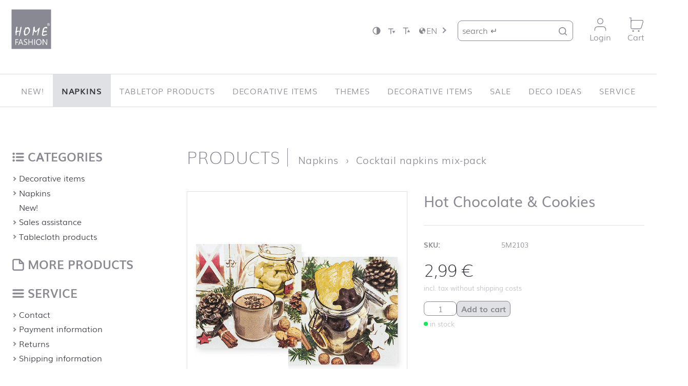

--- FILE ---
content_type: text/html; charset=UTF-8
request_url: https://www.homefashion.de/en/product/hot-chocolate-cookies/
body_size: 16121
content:
<!DOCTYPE html>
<!--[if lte IE 9 ]> <html class="ie" lang="en-US"> <![endif]-->
<!--[if (gt IE 9)|!(IE)]><!--> <html lang="en-US"> <!--<![endif]-->
<head>
    <meta charset="UTF-8">
    <meta http-equiv="X-UA-Compatible" content="IE=edge" />
    <!--[if IE]><![endif]-->
    <meta name="viewport" content="width=device-width, initial-scale=1" />

    <link rel="profile" href="http://gmpg.org/xfn/11" />
    <link rel="pingback" href="https://www.homefashion.de/xmlrpc.php" />

    <meta name="theme-color" content="#1e2a50" />

    <!--[if lt IE 9]>
    <script src="https://www.homefashion.de/wp-content/themes/carl-dietrich-shop/dist/js/html5.js"></script>
    <![endif]-->

    <title>Hot Chocolate &amp; Cookies &#8211; Home Fashion Onlineshop</title>
<meta name='robots' content='max-image-preview:large' />

<meta name="twitter:title" content="Hot Chocolate &amp; Cookies" />
<meta name="twitter:card" content="summary" />
<meta property="og:title" content="Hot Chocolate &amp; Cookies" />
<meta property="og:url" content="https://www.homefashion.de/en/product/hot-chocolate-cookies/" />
<meta property="og:site_name" content="Home Fashion Onlineshop" />
<meta property="og:description" content="Enhance your decor with the stylish Hot Chocolate &amp; Cookies cocktail napkins, perfect for any gathering." />
<meta name="twitter:description" content="Enhance your decor with the stylish Hot Chocolate &amp; Cookies cocktail napkins, perfect for any gathering." />
<meta property="og:image" content="https://www.homefashion.de/media/af17b98b64cb6f60cdcdbc1a77e9b7bb_5M2103-1-800x550.jpg" />
<meta name="twitter:image" content="https://www.homefashion.de/media/af17b98b64cb6f60cdcdbc1a77e9b7bb_5M2103-1-800x550.jpg" />
<style id='wp-img-auto-sizes-contain-inline-css' type='text/css'>
img:is([sizes=auto i],[sizes^="auto," i]){contain-intrinsic-size:3000px 1500px}
/*# sourceURL=wp-img-auto-sizes-contain-inline-css */
</style>
<style id='wp-emoji-styles-inline-css' type='text/css'>

	img.wp-smiley, img.emoji {
		display: inline !important;
		border: none !important;
		box-shadow: none !important;
		height: 1em !important;
		width: 1em !important;
		margin: 0 0.07em !important;
		vertical-align: -0.1em !important;
		background: none !important;
		padding: 0 !important;
	}
/*# sourceURL=wp-emoji-styles-inline-css */
</style>
<link rel='stylesheet' id='woocommerce-synctastic-css' href='https://www.homefashion.de/wp-content/plugins/woocommerce-synctastic/public/css/wc-synctastic-public.css?ver=0.2.9' type='text/css' media='all' />
<link rel='stylesheet' id='brands-styles-css' href='https://www.homefashion.de/wp-content/plugins/woocommerce/assets/css/brands.css?ver=9.9.3' type='text/css' media='all' />
<link rel='stylesheet' id='layout-css' href='https://www.homefashion.de/wp-content/themes/carl-dietrich-shop/dist/css/main.20260114.css' type='text/css' media='all' />
<script type="text/javascript" src="https://www.homefashion.de/wp-includes/js/jquery/jquery.min.js?ver=3.7.1" id="jquery-core-js"></script>
<script type="text/javascript" src="https://www.homefashion.de/wp-includes/js/jquery/jquery-migrate.min.js?ver=3.4.1" id="jquery-migrate-js"></script>
<script type="text/javascript" src="https://www.homefashion.de/wp-content/plugins/woocommerce/assets/js/jquery-blockui/jquery.blockUI.min.js?ver=2.7.0-wc.9.9.3" id="jquery-blockui-js" defer="defer" data-wp-strategy="defer"></script>
<script type="text/javascript" id="wc-add-to-cart-js-extra">
/* <![CDATA[ */
var wc_add_to_cart_params = {"ajax_url":"https://www.homefashion.de/async?lang=en","wc_ajax_url":"/en/?wc-ajax=%%endpoint%%","i18n_view_cart":"View cart","cart_url":"https://www.homefashion.de/en/cart/","is_cart":"","cart_redirect_after_add":"no"};
//# sourceURL=wc-add-to-cart-js-extra
/* ]]> */
</script>
<script type="text/javascript" src="https://www.homefashion.de/wp-content/plugins/woocommerce/assets/js/frontend/add-to-cart.min.js?ver=9.9.3" id="wc-add-to-cart-js" defer="defer" data-wp-strategy="defer"></script>
<script type="text/javascript" id="wc-single-product-js-extra">
/* <![CDATA[ */
var wc_single_product_params = {"i18n_required_rating_text":"Please select a rating","i18n_rating_options":["1 of 5 stars","2 of 5 stars","3 of 5 stars","4 of 5 stars","5 of 5 stars"],"i18n_product_gallery_trigger_text":"View full-screen image gallery","review_rating_required":"yes","flexslider":{"rtl":false,"animation":"slide","smoothHeight":true,"directionNav":false,"controlNav":"thumbnails","slideshow":false,"animationSpeed":500,"animationLoop":false,"allowOneSlide":false},"zoom_enabled":"1","zoom_options":[],"photoswipe_enabled":"","photoswipe_options":{"shareEl":false,"closeOnScroll":false,"history":false,"hideAnimationDuration":0,"showAnimationDuration":0},"flexslider_enabled":"1"};
//# sourceURL=wc-single-product-js-extra
/* ]]> */
</script>
<script type="text/javascript" src="https://www.homefashion.de/wp-content/plugins/woocommerce/assets/js/frontend/single-product.min.js?ver=9.9.3" id="wc-single-product-js" defer="defer" data-wp-strategy="defer"></script>
<script type="text/javascript" src="https://www.homefashion.de/wp-content/plugins/woocommerce/assets/js/js-cookie/js.cookie.min.js?ver=2.1.4-wc.9.9.3" id="js-cookie-js" defer="defer" data-wp-strategy="defer"></script>
<script type="text/javascript" id="woocommerce-js-extra">
/* <![CDATA[ */
var woocommerce_params = {"ajax_url":"https://www.homefashion.de/async?lang=en","wc_ajax_url":"/en/?wc-ajax=%%endpoint%%","i18n_password_show":"Show password","i18n_password_hide":"Hide password"};
//# sourceURL=woocommerce-js-extra
/* ]]> */
</script>
<script type="text/javascript" src="https://www.homefashion.de/wp-content/plugins/woocommerce/assets/js/frontend/woocommerce.min.js?ver=9.9.3" id="woocommerce-js" defer="defer" data-wp-strategy="defer"></script>
<script type="text/javascript" id="wc-gzd-unit-price-observer-queue-js-extra">
/* <![CDATA[ */
var wc_gzd_unit_price_observer_queue_params = {"ajax_url":"https://www.homefashion.de/async","wc_ajax_url":"/en/?wc-ajax=%%endpoint%%","refresh_unit_price_nonce":"a61f99d59e"};
//# sourceURL=wc-gzd-unit-price-observer-queue-js-extra
/* ]]> */
</script>
<script type="text/javascript" src="https://www.homefashion.de/wp-content/plugins/woocommerce-germanized/build/static/unit-price-observer-queue.js?ver=3.19.11" id="wc-gzd-unit-price-observer-queue-js" defer="defer" data-wp-strategy="defer"></script>
<script type="text/javascript" src="https://www.homefashion.de/wp-content/plugins/woocommerce/assets/js/accounting/accounting.min.js?ver=0.4.2" id="accounting-js"></script>
<script type="text/javascript" id="wc-gzd-unit-price-observer-js-extra">
/* <![CDATA[ */
var wc_gzd_unit_price_observer_params = {"wrapper":".product","price_selector":{"p.price":{"is_total_price":false,"is_primary_selector":true,"quantity_selector":""}},"replace_price":"1","product_id":"24302","price_decimal_sep":",","price_thousand_sep":".","qty_selector":"input.quantity, input.qty","refresh_on_load":""};
//# sourceURL=wc-gzd-unit-price-observer-js-extra
/* ]]> */
</script>
<script type="text/javascript" src="https://www.homefashion.de/wp-content/plugins/woocommerce-germanized/build/static/unit-price-observer.js?ver=3.19.11" id="wc-gzd-unit-price-observer-js" defer="defer" data-wp-strategy="defer"></script>
<link rel="canonical" href="https://www.homefashion.de/en/product/hot-chocolate-cookies/" />
	<noscript><style>.woocommerce-product-gallery{ opacity: 1 !important; }</style></noscript>
	<link rel='stylesheet' id='wc-blocks-style-css' href='https://www.homefashion.de/wp-content/plugins/woocommerce/assets/client/blocks/wc-blocks.css?ver=wc-9.9.3' type='text/css' media='all' />
<style id='global-styles-inline-css' type='text/css'>
:root{--wp--preset--aspect-ratio--square: 1;--wp--preset--aspect-ratio--4-3: 4/3;--wp--preset--aspect-ratio--3-4: 3/4;--wp--preset--aspect-ratio--3-2: 3/2;--wp--preset--aspect-ratio--2-3: 2/3;--wp--preset--aspect-ratio--16-9: 16/9;--wp--preset--aspect-ratio--9-16: 9/16;--wp--preset--color--black: #000000;--wp--preset--color--cyan-bluish-gray: #abb8c3;--wp--preset--color--white: #ffffff;--wp--preset--color--pale-pink: #f78da7;--wp--preset--color--vivid-red: #cf2e2e;--wp--preset--color--luminous-vivid-orange: #ff6900;--wp--preset--color--luminous-vivid-amber: #fcb900;--wp--preset--color--light-green-cyan: #7bdcb5;--wp--preset--color--vivid-green-cyan: #00d084;--wp--preset--color--pale-cyan-blue: #8ed1fc;--wp--preset--color--vivid-cyan-blue: #0693e3;--wp--preset--color--vivid-purple: #9b51e0;--wp--preset--gradient--vivid-cyan-blue-to-vivid-purple: linear-gradient(135deg,rgb(6,147,227) 0%,rgb(155,81,224) 100%);--wp--preset--gradient--light-green-cyan-to-vivid-green-cyan: linear-gradient(135deg,rgb(122,220,180) 0%,rgb(0,208,130) 100%);--wp--preset--gradient--luminous-vivid-amber-to-luminous-vivid-orange: linear-gradient(135deg,rgb(252,185,0) 0%,rgb(255,105,0) 100%);--wp--preset--gradient--luminous-vivid-orange-to-vivid-red: linear-gradient(135deg,rgb(255,105,0) 0%,rgb(207,46,46) 100%);--wp--preset--gradient--very-light-gray-to-cyan-bluish-gray: linear-gradient(135deg,rgb(238,238,238) 0%,rgb(169,184,195) 100%);--wp--preset--gradient--cool-to-warm-spectrum: linear-gradient(135deg,rgb(74,234,220) 0%,rgb(151,120,209) 20%,rgb(207,42,186) 40%,rgb(238,44,130) 60%,rgb(251,105,98) 80%,rgb(254,248,76) 100%);--wp--preset--gradient--blush-light-purple: linear-gradient(135deg,rgb(255,206,236) 0%,rgb(152,150,240) 100%);--wp--preset--gradient--blush-bordeaux: linear-gradient(135deg,rgb(254,205,165) 0%,rgb(254,45,45) 50%,rgb(107,0,62) 100%);--wp--preset--gradient--luminous-dusk: linear-gradient(135deg,rgb(255,203,112) 0%,rgb(199,81,192) 50%,rgb(65,88,208) 100%);--wp--preset--gradient--pale-ocean: linear-gradient(135deg,rgb(255,245,203) 0%,rgb(182,227,212) 50%,rgb(51,167,181) 100%);--wp--preset--gradient--electric-grass: linear-gradient(135deg,rgb(202,248,128) 0%,rgb(113,206,126) 100%);--wp--preset--gradient--midnight: linear-gradient(135deg,rgb(2,3,129) 0%,rgb(40,116,252) 100%);--wp--preset--font-size--small: 13px;--wp--preset--font-size--medium: 20px;--wp--preset--font-size--large: 36px;--wp--preset--font-size--x-large: 42px;--wp--preset--spacing--20: 0.44rem;--wp--preset--spacing--30: 0.67rem;--wp--preset--spacing--40: 1rem;--wp--preset--spacing--50: 1.5rem;--wp--preset--spacing--60: 2.25rem;--wp--preset--spacing--70: 3.38rem;--wp--preset--spacing--80: 5.06rem;--wp--preset--shadow--natural: 6px 6px 9px rgba(0, 0, 0, 0.2);--wp--preset--shadow--deep: 12px 12px 50px rgba(0, 0, 0, 0.4);--wp--preset--shadow--sharp: 6px 6px 0px rgba(0, 0, 0, 0.2);--wp--preset--shadow--outlined: 6px 6px 0px -3px rgb(255, 255, 255), 6px 6px rgb(0, 0, 0);--wp--preset--shadow--crisp: 6px 6px 0px rgb(0, 0, 0);}:where(.is-layout-flex){gap: 0.5em;}:where(.is-layout-grid){gap: 0.5em;}body .is-layout-flex{display: flex;}.is-layout-flex{flex-wrap: wrap;align-items: center;}.is-layout-flex > :is(*, div){margin: 0;}body .is-layout-grid{display: grid;}.is-layout-grid > :is(*, div){margin: 0;}:where(.wp-block-columns.is-layout-flex){gap: 2em;}:where(.wp-block-columns.is-layout-grid){gap: 2em;}:where(.wp-block-post-template.is-layout-flex){gap: 1.25em;}:where(.wp-block-post-template.is-layout-grid){gap: 1.25em;}.has-black-color{color: var(--wp--preset--color--black) !important;}.has-cyan-bluish-gray-color{color: var(--wp--preset--color--cyan-bluish-gray) !important;}.has-white-color{color: var(--wp--preset--color--white) !important;}.has-pale-pink-color{color: var(--wp--preset--color--pale-pink) !important;}.has-vivid-red-color{color: var(--wp--preset--color--vivid-red) !important;}.has-luminous-vivid-orange-color{color: var(--wp--preset--color--luminous-vivid-orange) !important;}.has-luminous-vivid-amber-color{color: var(--wp--preset--color--luminous-vivid-amber) !important;}.has-light-green-cyan-color{color: var(--wp--preset--color--light-green-cyan) !important;}.has-vivid-green-cyan-color{color: var(--wp--preset--color--vivid-green-cyan) !important;}.has-pale-cyan-blue-color{color: var(--wp--preset--color--pale-cyan-blue) !important;}.has-vivid-cyan-blue-color{color: var(--wp--preset--color--vivid-cyan-blue) !important;}.has-vivid-purple-color{color: var(--wp--preset--color--vivid-purple) !important;}.has-black-background-color{background-color: var(--wp--preset--color--black) !important;}.has-cyan-bluish-gray-background-color{background-color: var(--wp--preset--color--cyan-bluish-gray) !important;}.has-white-background-color{background-color: var(--wp--preset--color--white) !important;}.has-pale-pink-background-color{background-color: var(--wp--preset--color--pale-pink) !important;}.has-vivid-red-background-color{background-color: var(--wp--preset--color--vivid-red) !important;}.has-luminous-vivid-orange-background-color{background-color: var(--wp--preset--color--luminous-vivid-orange) !important;}.has-luminous-vivid-amber-background-color{background-color: var(--wp--preset--color--luminous-vivid-amber) !important;}.has-light-green-cyan-background-color{background-color: var(--wp--preset--color--light-green-cyan) !important;}.has-vivid-green-cyan-background-color{background-color: var(--wp--preset--color--vivid-green-cyan) !important;}.has-pale-cyan-blue-background-color{background-color: var(--wp--preset--color--pale-cyan-blue) !important;}.has-vivid-cyan-blue-background-color{background-color: var(--wp--preset--color--vivid-cyan-blue) !important;}.has-vivid-purple-background-color{background-color: var(--wp--preset--color--vivid-purple) !important;}.has-black-border-color{border-color: var(--wp--preset--color--black) !important;}.has-cyan-bluish-gray-border-color{border-color: var(--wp--preset--color--cyan-bluish-gray) !important;}.has-white-border-color{border-color: var(--wp--preset--color--white) !important;}.has-pale-pink-border-color{border-color: var(--wp--preset--color--pale-pink) !important;}.has-vivid-red-border-color{border-color: var(--wp--preset--color--vivid-red) !important;}.has-luminous-vivid-orange-border-color{border-color: var(--wp--preset--color--luminous-vivid-orange) !important;}.has-luminous-vivid-amber-border-color{border-color: var(--wp--preset--color--luminous-vivid-amber) !important;}.has-light-green-cyan-border-color{border-color: var(--wp--preset--color--light-green-cyan) !important;}.has-vivid-green-cyan-border-color{border-color: var(--wp--preset--color--vivid-green-cyan) !important;}.has-pale-cyan-blue-border-color{border-color: var(--wp--preset--color--pale-cyan-blue) !important;}.has-vivid-cyan-blue-border-color{border-color: var(--wp--preset--color--vivid-cyan-blue) !important;}.has-vivid-purple-border-color{border-color: var(--wp--preset--color--vivid-purple) !important;}.has-vivid-cyan-blue-to-vivid-purple-gradient-background{background: var(--wp--preset--gradient--vivid-cyan-blue-to-vivid-purple) !important;}.has-light-green-cyan-to-vivid-green-cyan-gradient-background{background: var(--wp--preset--gradient--light-green-cyan-to-vivid-green-cyan) !important;}.has-luminous-vivid-amber-to-luminous-vivid-orange-gradient-background{background: var(--wp--preset--gradient--luminous-vivid-amber-to-luminous-vivid-orange) !important;}.has-luminous-vivid-orange-to-vivid-red-gradient-background{background: var(--wp--preset--gradient--luminous-vivid-orange-to-vivid-red) !important;}.has-very-light-gray-to-cyan-bluish-gray-gradient-background{background: var(--wp--preset--gradient--very-light-gray-to-cyan-bluish-gray) !important;}.has-cool-to-warm-spectrum-gradient-background{background: var(--wp--preset--gradient--cool-to-warm-spectrum) !important;}.has-blush-light-purple-gradient-background{background: var(--wp--preset--gradient--blush-light-purple) !important;}.has-blush-bordeaux-gradient-background{background: var(--wp--preset--gradient--blush-bordeaux) !important;}.has-luminous-dusk-gradient-background{background: var(--wp--preset--gradient--luminous-dusk) !important;}.has-pale-ocean-gradient-background{background: var(--wp--preset--gradient--pale-ocean) !important;}.has-electric-grass-gradient-background{background: var(--wp--preset--gradient--electric-grass) !important;}.has-midnight-gradient-background{background: var(--wp--preset--gradient--midnight) !important;}.has-small-font-size{font-size: var(--wp--preset--font-size--small) !important;}.has-medium-font-size{font-size: var(--wp--preset--font-size--medium) !important;}.has-large-font-size{font-size: var(--wp--preset--font-size--large) !important;}.has-x-large-font-size{font-size: var(--wp--preset--font-size--x-large) !important;}
/*# sourceURL=global-styles-inline-css */
</style>
</head>


<body class="wp-singular product-template-default single single-product postid-24302 wp-theme-carl-dietrich-shop no-js no-touch theme-carl-dietrich-shop woocommerce woocommerce-page woocommerce-no-js has-page-thumbnail" id="top">
<script>( function( b ) { b.className = b.className.replace( /no-js/, 'js' ); } ) ( document.body );</script>

<!--[if lte IE 9]>
<p class="browsehappy">Your Browser <strong>is not up to date</strong>. Please <a href="http://browsehappy.com/">update your Browser</a>. You would have more from the internet</p>
<![endif]-->

<a class="skip-link u-srt" href="#main" title="Skip navigation">Jump to content</a>

<header id="masthead" class="header" role="banner">
    
<section class="header__top not-scrolled">
    <div class="wrapper">
                <p class="logo not-scrolled">
            <a class="logo__link" href="https://www.homefashion.de/en/" rel="home" title="Home Fashion Onlineshop &mdash; Startseite">
                <img class="logo__visual" src="https://www.homefashion.de/wp-content/themes/carl-dietrich-shop/dist/img/home-fashion.svg" alt="Home Fashion Onlineshop" height="55" width="60" />
            </a>
        </p>

        
        <div class="header__top__setting">
                            <a class="header__top__setting__item" rel="nofollow" href="?hico=1" title="Enable high contrast"><svg class="icon" aria-hidden="true" role="presentation"><use xlink:href="https://www.homefashion.de/wp-content/themes/carl-dietrich-shop/dist/sprite/sprite.svg#constrast"></use></svg></a>
                        <a class="header__top__setting__item" rel="nofollow" href="?fsf=0.9" title="Decrease font size"><svg class="icon" aria-hidden="true" role="presentation"><use xlink:href="https://www.homefashion.de/wp-content/themes/carl-dietrich-shop/dist/sprite/sprite.svg#fs-minus"></use></svg></a>
            <a class="header__top__setting__item" rel="nofollow" href="?fsf=1.1" title="Encrease font size"><svg class="icon" aria-hidden="true" role="presentation"><use xlink:href="https://www.homefashion.de/wp-content/themes/carl-dietrich-shop/dist/sprite/sprite.svg#fs-plus"></use></svg></a>
        </div>

        <nav class="lang-switch">
<input type="checkbox" id="lang-switch__flag" class="lang-switch__flag u-kb" title="switch language menu"><label for="lang-switch__flag" class="lang-switch__trigger" title="open language menu"><svg class="icon" aria-labelledby="icon__title--696d0c9e46b1d" role="img"><title id="icon__title--696d0c9e46b1d">Language</title><use xlink:href="https://www.homefashion.de/wp-content/themes/carl-dietrich-shop/dist/sprite/sprite.svg#language"></use></svg><span class="lang-switch__code" aria-label="current language: English">en</span></label><ul class="lang-switch__list"><li class="lang-switch__item"><a href="https://www.homefashion.de/produkt/hot-chocolate-cookies/" class="lang-switch__link" title="select language: Deutsch"><span class="lang-switch__code">de</span></a></li>
</ul>
</nav>

        <form class="search__form" method="get" action="https://www.homefashion.de/en/">
    <label class="search__label" for="search-field">
        <span class="u-srt">Search for:</span>
        <input
            id="search-field"
            class="search__field"
            type="search"
            name="s"
            value=""
            placeholder="search &#8629;"
            title="Type your search terms and press the Return key" />
    </label>
    <input type="hidden" value="product" name="post_type" />
    <button class="search__submit" type="submit"><svg class="icon" aria-labelledby="icon__title--696d0c9e46c6f" role="img"><title id="icon__title--696d0c9e46c6f">search</title><use xlink:href="https://www.homefashion.de/wp-content/themes/carl-dietrich-shop/dist/sprite/sprite.svg#search"></use></svg></button>
</form>
        <nav class="header__top__nav">
            <ul class="header__top__nav__list">

                
                <li class="header__top__nav__item">
                    <a href="https://www.homefashion.de/en/my-account/" class="header__top__link" title="My Profile">
                        <svg class="icon" aria-hidden="true" role="presentation"><use xlink:href="https://www.homefashion.de/wp-content/themes/carl-dietrich-shop/dist/sprite/sprite.svg#profile"></use></svg>                                                    <span class="header__top__link__caption">Login</span>
                                            </a>
                </li>

                <li class="header__top__nav__item">
                    <a href="https://www.homefashion.de/en/cart/" class="header__top__link " title="Cart">
                        <svg class="icon" aria-hidden="true" role="presentation"><use xlink:href="https://www.homefashion.de/wp-content/themes/carl-dietrich-shop/dist/sprite/sprite.svg#cart"></use></svg>                        <span class="header__top__link__caption">Cart</span>
                    </a>
                </li>

                            </ul>
        </nav>
    </div>
</section>    <section class="header__main">
        <div class="wrapper">
            <input class="navigation__flag u-hidden" type="checkbox" name="navigation-flag" id="navigation-flag" onclick="null" aria-hidden="true" />
            <nav class="navigation navigation--primary mobile__layer mobile__layer--left" id="primary-navigation" role="navigation">
                <section class="mobile__header">
                    <h4 class="mobile__header__title">Menu</h4>
                    <label for="navigation-flag" class="mobile__layer__close">close</label>
                </section>
                <ul class="main-menu"><li class="main-menu__item main-menu__item--9633"><a class="main-menu__link" title="go to New!" href="https://www.homefashion.de/en/product-category/products-en/new-products-en/">New!</a></li>
<li class="main-menu__item main-menu__item--parent main-menu__item--parent--active main-menu__item--9612"><a class="main-menu__link" title="go to Napkins" href="https://www.homefashion.de/en/product-category/products-en/napkins-en/">Napkins</a><input class="main-menu__dd__flag" type="checkbox" name="main-menu-dd-flag" id="main-menu-dd-33378" /><label class="main-menu__dd__trigger" for="main-menu-dd-33378"><span class="main-menu__dd__icon"></span></label>
	<ul class="main-menu__submenu main-menu__submenu--1">
    <li class="main-menu__submenu__item main-menu__submenu--1__item main-menu__item--9381"><a class="main-menu__submenu__link main-menu__submenu--1__link" title="go to Lunch napkins" href="https://www.homefashion.de/en/product-category/products-en/napkins-en/lunch-napkins-en/">Lunch napkins</a></li>
    <li class="main-menu__submenu__item main-menu__submenu--1__item main-menu__item--9376"><a class="main-menu__submenu__link main-menu__submenu--1__link" title="go to Buffet napkins" href="https://www.homefashion.de/en/product-category/products-en/napkins-en/buffet-napkins-en/">Buffet napkins</a></li>
    <li class="main-menu__submenu__item main-menu__submenu--1__item main-menu__item--9377"><a class="main-menu__submenu__link main-menu__submenu--1__link" title="go to Cocktail napkins" href="https://www.homefashion.de/en/product-category/products-en/napkins-en/cocktail-napkins-en/">Cocktail napkins</a></li>
    <li class="main-menu__item--parent--active main-menu__submenu__item main-menu__submenu--1__item main-menu__item--9378"><a class="main-menu__submenu__link main-menu__submenu--1__link" title="go to Cocktail napkins mix-pack" href="https://www.homefashion.de/en/product-category/products-en/napkins-en/cocktail-napkins-mix-pack-en/">Cocktail napkins mix-pack</a></li>
    <li class="main-menu__submenu__item main-menu__submenu--1__item main-menu__item--9379"><a class="main-menu__submenu__link main-menu__submenu--1__link" title="go to Dinner napkins Airlaid" href="https://www.homefashion.de/en/product-category/products-en/napkins-en/dinner-napkins-airlaid-en/">Dinner napkins Airlaid</a></li>
    <li class="main-menu__submenu__item main-menu__submenu--1__item main-menu__item--9380"><a class="main-menu__submenu__link main-menu__submenu--1__link" title="go to Dinner napkins Tissue" href="https://www.homefashion.de/en/product-category/products-en/napkins-en/dinner-napkins-tissue-en/">Dinner napkins Tissue</a></li>
    <li class="main-menu__submenu__item main-menu__submenu--1__item main-menu__item--9382"><a class="main-menu__submenu__link main-menu__submenu--1__link" title="go to Embossed napkins" href="https://www.homefashion.de/en/product-category/products-en/napkins-en/embossed-napkins-en/">Embossed napkins</a></li>
    <li class="main-menu__submenu__item main-menu__submenu--1__item main-menu__item--9662"><a class="main-menu__submenu__link main-menu__submenu--1__link" title="go to Gourmet napkins" href="https://www.homefashion.de/en/product-category/products-en/napkins-en/gourmet-napkins-en/">Gourmet napkins</a></li>
    <li class="main-menu__submenu__item main-menu__submenu--1__item main-menu__item--9384"><a class="main-menu__submenu__link main-menu__submenu--1__link" title="go to Punched napkins" href="https://www.homefashion.de/en/product-category/products-en/napkins-en/punched-napkins-en/">Punched napkins</a></li>
    <li class="main-menu__submenu__item main-menu__submenu--1__item main-menu__item--9383"><a class="main-menu__submenu__link main-menu__submenu--1__link" title="go to Recycled napkins" href="https://www.homefashion.de/en/product-category/products-en/napkins-en/recycled-napkins-en/">Recycled napkins</a></li>
</ul>
</li>
<li class="main-menu__item main-menu__item--parent main-menu__item--9631"><a class="main-menu__link" title="go to Tabletop Products" href="https://www.homefashion.de/en/kategorie/products-en/tabletop-products-en/">Tabletop Products</a><input class="main-menu__dd__flag" type="checkbox" name="main-menu-dd-flag" id="main-menu-dd-33443" /><label class="main-menu__dd__trigger" for="main-menu-dd-33443"><span class="main-menu__dd__icon"></span></label>
	<ul class="main-menu__submenu main-menu__submenu--1">
    <li class="main-menu__submenu__item main-menu__submenu--1__item main-menu__item--9439"><a class="main-menu__submenu__link main-menu__submenu--1__link" title="go to Centre table cover" href="https://www.homefashion.de/en/product-category/products-en/tablecloth-products-en/centre-table-cover-en/">Centre table cover</a></li>
    <li class="main-menu__submenu__item main-menu__submenu--1__item main-menu__item--9438"><a class="main-menu__submenu__link main-menu__submenu--1__link" title="go to Picnic table cover rolls" href="https://www.homefashion.de/en/product-category/products-en/tablecloth-products-en/picnic-table-cover-rolls-en/">Picnic table cover rolls</a></li>
    <li class="main-menu__submenu__item main-menu__submenu--1__item main-menu__item--9443"><a class="main-menu__submenu__link main-menu__submenu--1__link" title="go to Place mats" href="https://www.homefashion.de/en/product-category/products-en/tablecloth-products-en/place-mats-en/">Place mats</a></li>
    <li class="main-menu__submenu__item main-menu__submenu--1__item main-menu__item--9440"><a class="main-menu__submenu__link main-menu__submenu--1__link" title="go to Table cover" href="https://www.homefashion.de/en/product-category/products-en/tablecloth-products-en/table-cover-en/">Table cover</a></li>
    <li class="main-menu__submenu__item main-menu__submenu--1__item main-menu__item--9444"><a class="main-menu__submenu__link main-menu__submenu--1__link" title="go to Table cover rolls" href="https://www.homefashion.de/en/product-category/products-en/tablecloth-products-en/table-cover-rolls-en/">Table cover rolls</a></li>
    <li class="main-menu__submenu__item main-menu__submenu--1__item main-menu__item--9441"><a class="main-menu__submenu__link main-menu__submenu--1__link" title="go to Table runner Airlaid" href="https://www.homefashion.de/en/product-category/products-en/tablecloth-products-en/table-runner-airlaid-en/">Table runner Airlaid</a></li>
    <li class="main-menu__submenu__item main-menu__submenu--1__item main-menu__item--9442"><a class="main-menu__submenu__link main-menu__submenu--1__link" title="go to Table runner Jute" href="https://www.homefashion.de/en/product-category/products-en/tablecloth-products-en/table-runner-jute-en/">Table runner Jute</a></li>
</ul>
</li>
<li class="main-menu__item main-menu__item--parent main-menu__item--9606"><a class="main-menu__link" title="go to Decorative items" href="https://www.homefashion.de/en/product-category/products-en/dekoartikel-en/">Decorative items</a><input class="main-menu__dd__flag" type="checkbox" name="main-menu-dd-flag" id="main-menu-dd-33479" /><label class="main-menu__dd__trigger" for="main-menu-dd-33479"><span class="main-menu__dd__icon"></span></label>
	<ul class="main-menu__submenu main-menu__submenu--1">
    <li class="main-menu__submenu__item main-menu__submenu--1__item main-menu__item--9349"><a class="main-menu__submenu__link main-menu__submenu--1__link" title="go to Decorated candles" href="https://www.homefashion.de/en/product-category/products-en/dekoartikel-en/decorated-candles-en/">Decorated candles</a></li>
    <li class="main-menu__submenu__item main-menu__submenu--1__item main-menu__item--9351"><a class="main-menu__submenu__link main-menu__submenu--1__link" title="go to Scented tin candles" href="https://www.homefashion.de/en/product-category/products-en/dekoartikel-en/scented-tin-candles-en/">Scented tin candles</a></li>
    <li class="main-menu__submenu__item main-menu__submenu--1__item main-menu__item--9352"><a class="main-menu__submenu__link main-menu__submenu--1__link" title="go to Greeting cards" href="https://www.homefashion.de/en/product-category/products-en/dekoartikel-en/greeting-cards-en/">Greeting cards</a></li>
    <li class="main-menu__submenu__item main-menu__submenu--1__item main-menu__item--9353"><a class="main-menu__submenu__link main-menu__submenu--1__link" title="go to Place cards" href="https://www.homefashion.de/en/product-category/products-en/dekoartikel-en/place-cards-en/">Place cards</a></li>
    <li class="main-menu__submenu__item main-menu__submenu--1__item main-menu__item--9354"><a class="main-menu__submenu__link main-menu__submenu--1__link" title="go to Pillar candles" href="https://www.homefashion.de/en/product-category/products-en/dekoartikel-en/pillar-candles-en/">Pillar candles</a></li>
</ul>
</li>
<li class="main-menu__item main-menu__item--parent main-menu__item--9643"><a class="main-menu__link" title="go to Themes" href="https://www.homefashion.de/en/product-category/themes-en/">Themes</a><input class="main-menu__dd__flag" type="checkbox" name="main-menu-dd-flag" id="main-menu-dd-33483" /><label class="main-menu__dd__trigger" for="main-menu-dd-33483"><span class="main-menu__dd__icon"></span></label>
	<ul class="main-menu__submenu main-menu__submenu--1">
    <li class="main-menu__submenu__item main-menu__submenu--1__item main-menu__item--9408"><a class="main-menu__submenu__link main-menu__submenu--1__link" title="go to Africa" href="https://www.homefashion.de/en/product-category/themes-en/africa-en/">Africa</a></li>
    <li class="main-menu__submenu__item main-menu__submenu--1__item main-menu__item--9325"><a class="main-menu__submenu__link main-menu__submenu--1__link" title="go to Anniversary" href="https://www.homefashion.de/en/product-category/anlass-en/anniversary-en/">Anniversary</a></li>
    <li class="main-menu__submenu__item main-menu__submenu--1__item main-menu__item--9425"><a class="main-menu__submenu__link main-menu__submenu--1__link" title="go to Animals" href="https://www.homefashion.de/en/product-category/themes-en/animals-en/">Animals</a></li>
    <li class="main-menu__submenu__item main-menu__submenu--1__item main-menu__item--9334"><a class="main-menu__submenu__link main-menu__submenu--1__link" title="go to Adventure" href="https://www.homefashion.de/en/product-category/anlass-en/adventure-en/">Adventure</a></li>
    <li class="main-menu__submenu__item main-menu__submenu--1__item main-menu__item--9410"><a class="main-menu__submenu__link main-menu__submenu--1__link" title="go to Bavarian" href="https://www.homefashion.de/en/product-category/themes-en/bavarian-en/">Bavarian</a></li>
    <li class="main-menu__submenu__item main-menu__submenu--1__item main-menu__item--9337"><a class="main-menu__submenu__link main-menu__submenu--1__link" title="go to Baptism" href="https://www.homefashion.de/en/product-category/anlass-en/baptism-en/">Baptism</a></li>
    <li class="main-menu__submenu__item main-menu__submenu--1__item main-menu__item--9320"><a class="main-menu__submenu__link main-menu__submenu--1__link" title="go to Birth" href="https://www.homefashion.de/en/product-category/anlass-en/birth-en/">Birth</a></li>
    <li class="main-menu__submenu__item main-menu__submenu--1__item main-menu__item--9321"><a class="main-menu__submenu__link main-menu__submenu--1__link" title="go to Birthday" href="https://www.homefashion.de/en/product-category/anlass-en/birthday-en/">Birthday</a></li>
    <li class="main-menu__submenu__item main-menu__submenu--1__item main-menu__item--9338"><a class="main-menu__submenu__link main-menu__submenu--1__link" title="go to Bereavement" href="https://www.homefashion.de/en/product-category/anlass-en/bereavement-en/">Bereavement</a></li>
    <li class="main-menu__submenu__item main-menu__submenu--1__item main-menu__item--9322"><a class="main-menu__submenu__link main-menu__submenu--1__link" title="go to Barbeque" href="https://www.homefashion.de/en/product-category/anlass-en/barbeque-en/">Barbeque</a></li>
    <li class="main-menu__submenu__item main-menu__submenu--1__item main-menu__item--9317"><a class="main-menu__submenu__link main-menu__submenu--1__link" title="go to Camping" href="https://www.homefashion.de/en/product-category/anlass-en/camping-en/">Camping</a></li>
    <li class="main-menu__submenu__item main-menu__submenu--1__item main-menu__item--9466"><a class="main-menu__submenu__link main-menu__submenu--1__link" title="go to Communion" href="https://www.homefashion.de/en/product-category/anlass-en/confirmation-en/">Communion</a></li>
    <li class="main-menu__submenu__item main-menu__submenu--1__item main-menu__item--9327"><a class="main-menu__submenu__link main-menu__submenu--1__link" title="go to Coffee Time" href="https://www.homefashion.de/en/product-category/anlass-en/coffee-time-en/">Coffee Time</a></li>
    <li class="main-menu__item--parent--active main-menu__submenu__item main-menu__submenu--1__item main-menu__item--9340"><a class="main-menu__submenu__link main-menu__submenu--1__link" title="go to Christmas" href="https://www.homefashion.de/en/product-category/anlass-en/christmas-en/">Christmas</a></li>
    <li class="main-menu__submenu__item main-menu__submenu--1__item main-menu__item--9423"><a class="main-menu__submenu__link main-menu__submenu--1__link" title="go to City Sights" href="https://www.homefashion.de/en/product-category/themes-en/city-sights-en/">City Sights</a></li>
    <li class="main-menu__submenu__item main-menu__submenu--1__item main-menu__item--9418"><a class="main-menu__submenu__link main-menu__submenu--1__link" title="go to Country House Style" href="https://www.homefashion.de/en/product-category/themes-en/country-house-style-en/">Country House Style</a></li>
    <li class="main-menu__submenu__item main-menu__submenu--1__item main-menu__item--9417"><a class="main-menu__submenu__link main-menu__submenu--1__link" title="go to Culinaric" href="https://www.homefashion.de/en/product-category/themes-en/culinaric-en/">Culinaric</a></li>
    <li class="main-menu__submenu__item main-menu__submenu--1__item main-menu__item--9426"><a class="main-menu__submenu__link main-menu__submenu--1__link" title="go to Environmetally friendly" href="https://www.homefashion.de/en/product-category/themes-en/environmetally-friendly-en/">Environmetally friendly</a></li>
    <li class="main-menu__submenu__item main-menu__submenu--1__item main-menu__item--9420"><a class="main-menu__submenu__link main-menu__submenu--1__link" title="go to Eco-conscious" href="https://www.homefashion.de/en/product-category/themes-en/eco-conscious-en/">Eco-conscious</a></li>
    <li class="main-menu__submenu__item main-menu__submenu--1__item main-menu__item--9331"><a class="main-menu__submenu__link main-menu__submenu--1__link" title="go to Easter" href="https://www.homefashion.de/en/product-category/anlass-en/easter-en/">Easter</a></li>
    <li class="main-menu__submenu__item main-menu__submenu--1__item main-menu__item--9412"><a class="main-menu__submenu__link main-menu__submenu--1__link" title="go to Erzgebirge" href="https://www.homefashion.de/en/product-category/themes-en/erzgebirge-en/">Erzgebirge</a></li>
    <li class="main-menu__submenu__item main-menu__submenu--1__item main-menu__item--9413"><a class="main-menu__submenu__link main-menu__submenu--1__link" title="go to Flowers" href="https://www.homefashion.de/en/product-category/themes-en/flowers-en/">Flowers</a></li>
    <li class="main-menu__submenu__item main-menu__submenu--1__item main-menu__item--9424"><a class="main-menu__submenu__link main-menu__submenu--1__link" title="go to Fruity" href="https://www.homefashion.de/en/product-category/themes-en/fruity-en/">Fruity</a></li>
    <li class="main-menu__submenu__item main-menu__submenu--1__item main-menu__item--9335"><a class="main-menu__submenu__link main-menu__submenu--1__link" title="go to First day at school" href="https://www.homefashion.de/en/product-category/anlass-en/first-day-at-school-en/">First day at school</a></li>
    <li class="main-menu__submenu__item main-menu__submenu--1__item main-menu__item--9319"><a class="main-menu__submenu__link main-menu__submenu--1__link" title="go to Garden party" href="https://www.homefashion.de/en/product-category/anlass-en/garden-party-en/">Garden party</a></li>
    <li class="main-menu__submenu__item main-menu__submenu--1__item main-menu__item--9329"><a class="main-menu__submenu__link main-menu__submenu--1__link" title="go to Girls Night" href="https://www.homefashion.de/en/product-category/anlass-en/girls-night-en/">Girls Night</a></li>
    <li class="main-menu__submenu__item main-menu__submenu--1__item main-menu__item--9414"><a class="main-menu__submenu__link main-menu__submenu--1__link" title="go to Graphics" href="https://www.homefashion.de/en/product-category/themes-en/graphics-en/">Graphics</a></li>
    <li class="main-menu__submenu__item main-menu__submenu--1__item main-menu__item--9323"><a class="main-menu__submenu__link main-menu__submenu--1__link" title="go to Halloween" href="https://www.homefashion.de/en/product-category/anlass-en/halloween-en/">Halloween</a></li>
    <li class="main-menu__submenu__item main-menu__submenu--1__item main-menu__item--9415"><a class="main-menu__submenu__link main-menu__submenu--1__link" title="go to Historical" href="https://www.homefashion.de/en/product-category/themes-en/historical-en/">Historical</a></li>
    <li class="main-menu__submenu__item main-menu__submenu--1__item main-menu__item--9411"><a class="main-menu__submenu__link main-menu__submenu--1__link" title="go to Jungle" href="https://www.homefashion.de/en/product-category/themes-en/jungle-en/">Jungle</a></li>
    <li class="main-menu__submenu__item main-menu__submenu--1__item main-menu__item--9416"><a class="main-menu__submenu__link main-menu__submenu--1__link" title="go to Kids" href="https://www.homefashion.de/en/product-category/themes-en/kids-en/">Kids</a></li>
    <li class="main-menu__submenu__item main-menu__submenu--1__item main-menu__item--9419"><a class="main-menu__submenu__link main-menu__submenu--1__link" title="go to Maritime" href="https://www.homefashion.de/en/product-category/themes-en/maritime-en/">Maritime</a></li>
    <li class="main-menu__submenu__item main-menu__submenu--1__item main-menu__item--9674"><a class="main-menu__submenu__link main-menu__submenu--1__link" title="go to Mediterranean" href="https://www.homefashion.de/en/product-category/themes-en/mediterranean/">Mediterranean</a></li>
    <li class="main-menu__submenu__item main-menu__submenu--1__item main-menu__item--9336"><a class="main-menu__submenu__link main-menu__submenu--1__link" title="go to New Year´s Eve" href="https://www.homefashion.de/en/product-category/anlass-en/new-years-eve-en/">New Year´s Eve</a></li>
    <li class="main-menu__submenu__item main-menu__submenu--1__item main-menu__item--9330"><a class="main-menu__submenu__link main-menu__submenu--1__link" title="go to Oktoberfest" href="https://www.homefashion.de/en/product-category/anlass-en/oktoberfest-en/">Oktoberfest</a></li>
    <li class="main-menu__submenu__item main-menu__submenu--1__item main-menu__item--9332"><a class="main-menu__submenu__link main-menu__submenu--1__link" title="go to Party" href="https://www.homefashion.de/en/product-category/themes-en/party-en/">Party</a></li>
    <li class="main-menu__submenu__item main-menu__submenu--1__item main-menu__item--9333"><a class="main-menu__submenu__link main-menu__submenu--1__link" title="go to Picnic" href="https://www.homefashion.de/en/product-category/anlass-en/picnic-en/">Picnic</a></li>
    <li class="main-menu__submenu__item main-menu__submenu--1__item main-menu__item--9672"><a class="main-menu__submenu__link main-menu__submenu--1__link" title="go to Pop Art" href="https://www.homefashion.de/en/product-category/themes-en/pop-art-en/">Pop Art</a></li>
    <li class="main-menu__submenu__item main-menu__submenu--1__item main-menu__item--9421"><a class="main-menu__submenu__link main-menu__submenu--1__link" title="go to Rustical" href="https://www.homefashion.de/en/product-category/themes-en/rustical-en/">Rustical</a></li>
    <li class="main-menu__item--parent--active main-menu__submenu__item main-menu__submenu--1__item main-menu__item--9515"><a class="main-menu__submenu__link main-menu__submenu--1__link" title="go to Seasons" href="https://www.homefashion.de/en/product-category/seasons-en/">Seasons</a></li>
    <li class="main-menu__submenu__item main-menu__submenu--1__item main-menu__item--9422"><a class="main-menu__submenu__link main-menu__submenu--1__link" title="go to Sayings" href="https://www.homefashion.de/en/product-category/themes-en/sayings-en/">Sayings</a></li>
    <li class="main-menu__submenu__item main-menu__submenu--1__item main-menu__item--9318"><a class="main-menu__submenu__link main-menu__submenu--1__link" title="go to Thanksgiving" href="https://www.homefashion.de/en/product-category/anlass-en/thanksgiving-en/">Thanksgiving</a></li>
    <li class="main-menu__submenu__item main-menu__submenu--1__item main-menu__item--9339"><a class="main-menu__submenu__link main-menu__submenu--1__link" title="go to Valentine´s Day" href="https://www.homefashion.de/en/product-category/anlass-en/valentines-day-en/">Valentine´s Day</a></li>
    <li class="main-menu__submenu__item main-menu__submenu--1__item main-menu__item--9427"><a class="main-menu__submenu__link main-menu__submenu--1__link" title="go to Vegetarian" href="https://www.homefashion.de/en/product-category/themes-en/vegetarian-en/">Vegetarian</a></li>
    <li class="main-menu__submenu__item main-menu__submenu--1__item main-menu__item--9428"><a class="main-menu__submenu__link main-menu__submenu--1__link" title="go to Vintage" href="https://www.homefashion.de/en/product-category/themes-en/vintage-en/">Vintage</a></li>
    <li class="main-menu__submenu__item main-menu__submenu--1__item main-menu__item--9324"><a class="main-menu__submenu__link main-menu__submenu--1__link" title="go to Wedding" href="https://www.homefashion.de/en/product-category/anlass-en/wedding-en/">Wedding</a></li>
    <li class="main-menu__submenu__item main-menu__submenu--1__item main-menu__item--9326"><a class="main-menu__submenu__link main-menu__submenu--1__link" title="go to Youth Consecration" href="https://www.homefashion.de/en/product-category/anlass-en/youth-consecration-en/">Youth Consecration</a></li>
</ul>
</li>
<li class="main-menu__item main-menu__item--parent main-menu__item--9606"><a class="main-menu__link" title="go to Decorative items" href="https://www.homefashion.de/en/product-category/products-en/dekoartikel-en/">Decorative items</a><input class="main-menu__dd__flag" type="checkbox" name="main-menu-dd-flag" id="main-menu-dd-33412" /><label class="main-menu__dd__trigger" for="main-menu-dd-33412"><span class="main-menu__dd__icon"></span></label>
	<ul class="main-menu__submenu main-menu__submenu--1">
    <li class="main-menu__submenu__item main-menu__submenu--1__item main-menu__item--9354"><a class="main-menu__submenu__link main-menu__submenu--1__link" title="go to Pillar candles" href="https://www.homefashion.de/en/product-category/products-en/dekoartikel-en/pillar-candles-en/">Pillar candles</a></li>
</ul>
</li>
<li class="main-menu__item main-menu__item--9519"><a class="main-menu__link" title="go to SALE" href="https://www.homefashion.de/en/product-category/sale-en/">SALE</a></li>
<li class="main-menu__item main-menu__item--parent main-menu__item--33300"><a class="main-menu__link" title="go to Deco ideas" href="/">Deco ideas</a><input class="main-menu__dd__flag" type="checkbox" name="main-menu-dd-flag" id="main-menu-dd-33300" /><label class="main-menu__dd__trigger" for="main-menu-dd-33300"><span class="main-menu__dd__icon"></span></label>
	<ul class="main-menu__submenu main-menu__submenu--1">
    <li class="main-menu__item--parent main-menu__submenu__item main-menu__submenu--1__item main-menu__item--26905"><a class="main-menu__submenu__link main-menu__submenu--1__link" title="go to Special occasions" href="https://carldietrich.de/en/deco-ideas/table-decoration/">Special occasions</a><input class="main-menu__dd__flag" type="checkbox" name="main-menu-dd-flag" id="main-menu-dd-26905" /><label class="main-menu__dd__trigger" for="main-menu-dd-26905"><span class="main-menu__dd__icon"></span></label>
		<ul class="main-menu__submenu main-menu__submenu--2">
        <li class="main-menu__submenu__item main-menu__submenu--2__item main-menu__item--26904"><a class="main-menu__submenu__link main-menu__submenu--2__link" title="go to Christmas and Winter" href="https://carldietrich.de/en/deco-ideas/table-decoration-for-christmas-winter/">Christmas and Winter</a></li>
	</ul>
</li>
    <li class="main-menu__submenu__item main-menu__submenu--1__item main-menu__item--33485"><a class="main-menu__submenu__link main-menu__submenu--1__link" title="go to DIY" href="https://carldietrich.de/dekoideen/diy/">DIY</a></li>
    <li class="main-menu__submenu__item main-menu__submenu--1__item main-menu__item--33486"><a class="main-menu__submenu__link main-menu__submenu--1__link" title="go to Napkin foldings" href="https://carldietrich.de/dekoideen/servietten-falten/">Napkin foldings</a></li>
</ul>
</li>
<li class="main-menu__item main-menu__item--parent main-menu__item--22928"><a class="main-menu__link" title="go to Service" href="https://www.homefashion.de/en/kontakt/">Service</a><input class="main-menu__dd__flag" type="checkbox" name="main-menu-dd-flag" id="main-menu-dd-23623" /><label class="main-menu__dd__trigger" for="main-menu-dd-23623"><span class="main-menu__dd__icon"></span></label>
	<ul class="main-menu__submenu main-menu__submenu--1">
    <li class="main-menu__submenu__item main-menu__submenu--1__item main-menu__item--26643"><a class="main-menu__submenu__link main-menu__submenu--1__link" title="go to Catalogs" href="https://carldietrich.de/en/service/downloads/">Catalogs</a></li>
    <li class="main-menu__submenu__item main-menu__submenu--1__item main-menu__item--23625"><a class="main-menu__submenu__link main-menu__submenu--1__link" title="go to Company" href="https://carldietrich.de">Company</a></li>
    <li class="main-menu__submenu__item main-menu__submenu--1__item main-menu__item--22928"><a class="main-menu__submenu__link main-menu__submenu--1__link" title="go to Contact" href="https://www.homefashion.de/en/kontakt/">Contact</a></li>
    <li class="main-menu__submenu__item main-menu__submenu--1__item main-menu__item--26664"><a class="main-menu__submenu__link main-menu__submenu--1__link" title="go to Individualization" href="https://carldietrich.de/en/individualization/private-label/">Individualization</a></li>
    <li class="main-menu__submenu__item main-menu__submenu--1__item main-menu__item--26691"><a class="main-menu__submenu__link main-menu__submenu--1__link" title="go to My account" href="https://www.homefashion.de/en/my-account/">My account</a></li>
    <li class="main-menu__submenu__item main-menu__submenu--1__item main-menu__item--26692"><a class="main-menu__submenu__link main-menu__submenu--1__link" title="go to Payment information" href="https://www.homefashion.de/en/payment-information/">Payment information</a></li>
    <li class="main-menu__submenu__item main-menu__submenu--1__item main-menu__item--26693"><a class="main-menu__submenu__link main-menu__submenu--1__link" title="go to Returns" href="https://www.homefashion.de/en/returns/">Returns</a></li>
    <li class="main-menu__submenu__item main-menu__submenu--1__item main-menu__item--33306"><a class="main-menu__submenu__link main-menu__submenu--1__link" title="go to Private label" href="https://carldietrich.de/en/individualization/private-label/">Private label</a></li>
    <li class="main-menu__submenu__item main-menu__submenu--1__item main-menu__item--33495"><a class="main-menu__submenu__link main-menu__submenu--1__link" title="go to Right of withdrawal" href="https://www.homefashion.de/en/right-of-withdrawal-for-consumer-orders/">Right of withdrawal</a></li>
    <li class="main-menu__submenu__item main-menu__submenu--1__item main-menu__item--26695"><a class="main-menu__submenu__link main-menu__submenu--1__link" title="go to Shipping information" href="https://www.homefashion.de/en/shipping-information/">Shipping information</a></li>
    <li class="main-menu__submenu__item main-menu__submenu--1__item main-menu__item--26661"><a class="main-menu__submenu__link main-menu__submenu--1__link" title="go to Trade mission" href="https://carldietrich.de/en/service/ansprechpartner-handelsvertretung/">Trade mission</a></li>
    <li class="main-menu__submenu__item main-menu__submenu--1__item main-menu__item--33489"><a class="main-menu__submenu__link main-menu__submenu--1__link" title="go to Trade mission" href="https://carldietrich.de/en/service/ansprechpartner-handelsvertretung/">Trade mission</a></li>
</ul>
</li>
</ul><form class="search__form" method="get" action="https://www.homefashion.de/en/">
    <label class="search__label" for="search-field">
        <span class="u-srt">Search for:</span>
        <input
            id="search-field"
            class="search__field"
            type="search"
            name="s"
            value=""
            placeholder="search &#8629;"
            title="Type your search terms and press the Return key" />
    </label>
    <input type="hidden" value="product" name="post_type" />
    <button class="search__submit" type="submit"><svg class="icon" aria-labelledby="icon__title--696d0c9e5a340" role="img"><title id="icon__title--696d0c9e5a340">search</title><use xlink:href="https://www.homefashion.de/wp-content/themes/carl-dietrich-shop/dist/sprite/sprite.svg#search"></use></svg></button>
</form>            </nav>
        </div>
    </section>

    
            <section class="header__thumbnail">
                    </section>
    </header>

    <div class="wrapper wrapper--main wrapper--shop not-scrolled">


<main id="main" class="main" role="main" data-tpl="single-product">

    <article class="shop shop--page post-24302 product type-product status-publish has-post-thumbnail product_cat-christmas-en product_cat-cocktail-napkins-mix-pack-en product_cat-colorful-en product_cat-colors-en product_cat-anlass-en product_cat-napkins-en product_cat-seasons-en product_cat-winter-en-2 pa_anlass-christmas-en pa_farbe-colorful-en pa_groesse-25-cm-x-325-cm-en pa_herstellerinformation-carl-dietrich-gmbh-finsterau-31-f-streckewalde-de-09518-grossrueckerswalde-infocarldietrich-de-2-en pa_inhalt-pro-karton-12-en pa_inhalt-pro-packung-20-en pa_jahreszeiten-winter-en-2 pa_marke-home-fashion-en pa_material-tissue-en pa_servietten-cocktail-napkins-mix-pack-en pa_verkaufseinheit-pckg-en first instock taxable shipping-taxable purchasable product-type-simple" id="post-24302" role="article">

        <header class="shop__header">
        <nav aria-label="Breadcrumb" class="woo__breadcrumb__nav">
<ol id="breadcrumbs" class="woo__breadcrumb__list" itemscope itemtype="https://schema.org/BreadcrumbList">
<li class="woo__breadcrumb__item woo__breadcrumb__item--frontpage u-srt" itemprop="itemListElement" itemscope itemtype="https://schema.org/ListItem">
<a class="woo__breadcrumb__link" href="https://www.homefashion.de/en/" title="Homepage" itemprop="item"><span itemprop="name">Homepage</span></a>
<meta itemprop="position" content="1" />
</li>
<li class="woo__breadcrumb__item woo__breadcrumb__item--cat woo__breadcrumb__item--post-type-product" itemprop="itemListElement" itemscope itemtype="https://schema.org/ListItem">
<a class="woo__breadcrumb__link" href="https://www.homefashion.de/en/product-category/products-en/" title="Products" itemprop="item"><span itemprop="name">Products</span></a>
<meta itemprop="position" content="2" />
</li>
<li class="woo__breadcrumb__item woo__breadcrumb__item--cat woo__breadcrumb__item--cat-9612 woo__breadcrumb__item--cat-napkins-en" itemprop="itemListElement" itemscope itemtype="https://schema.org/ListItem">
<a class="woo__breadcrumb__link" href="https://www.homefashion.de/en/product-category/products-en/napkins-en/" title="Napkins" itemprop="item"><span itemprop="name">Napkins</span></a>
<meta itemprop="position" content="3" />
</li>
<li class="woo__breadcrumb__item woo__breadcrumb__item--cat woo__breadcrumb__item--cat-9378 woo__breadcrumb__item--cat-cocktail-napkins-mix-pack-en" itemprop="itemListElement" itemscope itemtype="https://schema.org/ListItem">
<a class="woo__breadcrumb__link" href="https://www.homefashion.de/en/product-category/products-en/napkins-en/cocktail-napkins-mix-pack-en/" title="Cocktail napkins mix-pack" itemprop="item"><span itemprop="name">Cocktail napkins mix-pack</span></a>
<meta itemprop="position" content="4" />
</li>
<li class="woo__breadcrumb__item woo__breadcrumb__item--current woo__breadcrumb__item--24302 u-srt" aria-current="page" itemprop="itemListElement" itemscope itemtype="https://schema.org/ListItem">
<span itemprop="name">Hot Chocolate &amp; Cookies</span>
<meta itemprop="position" content="5" />
</li>
</ol>
</nav>
    </header>

    <div class="shop__content">
        <div class="woocommerce">			<div class="single-product" data-product-page-preselected-id="0">
				<div class="woocommerce-notices-wrapper"></div>
<div id="product-24302" class="woo__products woo__products--single has-post-thumbnail product type-product post-24302 status-publish instock product_cat-christmas-en product_cat-cocktail-napkins-mix-pack-en product_cat-colorful-en product_cat-colors-en product_cat-anlass-en product_cat-napkins-en product_cat-seasons-en product_cat-winter-en-2 taxable shipping-taxable purchasable product-type-simple">

	<section class="woo__products__summary">

		

<div class="woo__gallery woo__gallery--with-images images">
	<figure id="lb-g-24302" class="woo__gallery__wrapper">
		
<div id="g-1" class="woo__gallery__item gallery__item"><a href="#lb-g-24302-i-1"><img decoding="async" width="500" height="500" src="https://www.homefashion.de/media/af17b98b64cb6f60cdcdbc1a77e9b7bb_5M2103-1-500x500.jpg" class="woo__gallery__image" alt="Hot Chocolate &amp; Cookies" srcset="https://www.homefashion.de/media/af17b98b64cb6f60cdcdbc1a77e9b7bb_5M2103-1-500x500.jpg 500w, https://www.homefashion.de/media/af17b98b64cb6f60cdcdbc1a77e9b7bb_5M2103-1-150x150.jpg 150w, https://www.homefashion.de/media/af17b98b64cb6f60cdcdbc1a77e9b7bb_5M2103-1-768x768.jpg 768w, https://www.homefashion.de/media/af17b98b64cb6f60cdcdbc1a77e9b7bb_5M2103-1-300x300.jpg 300w, https://www.homefashion.de/media/af17b98b64cb6f60cdcdbc1a77e9b7bb_5M2103-1-600x600.jpg 600w, https://www.homefashion.de/media/af17b98b64cb6f60cdcdbc1a77e9b7bb_5M2103-1-100x100.jpg 100w, https://www.homefashion.de/media/af17b98b64cb6f60cdcdbc1a77e9b7bb_5M2103-1.jpg 800w" sizes="(max-width: 500px) 100vw, 500px" /></a></div><div id="g-2" class="woo__gallery__item gallery__item"><a href="#lb-g-24302-i-2"><img decoding="async" width="500" height="500" src="https://www.homefashion.de/media/98f239a69b0e303fcf07c58a5ed3d303_5M2103_A-1-500x500.jpg" class="woo__gallery__image" alt="Hot Chocolate &amp; Cookies" srcset="https://www.homefashion.de/media/98f239a69b0e303fcf07c58a5ed3d303_5M2103_A-1-500x500.jpg 500w, https://www.homefashion.de/media/98f239a69b0e303fcf07c58a5ed3d303_5M2103_A-1-150x150.jpg 150w, https://www.homefashion.de/media/98f239a69b0e303fcf07c58a5ed3d303_5M2103_A-1-768x768.jpg 768w, https://www.homefashion.de/media/98f239a69b0e303fcf07c58a5ed3d303_5M2103_A-1-300x300.jpg 300w, https://www.homefashion.de/media/98f239a69b0e303fcf07c58a5ed3d303_5M2103_A-1-600x600.jpg 600w, https://www.homefashion.de/media/98f239a69b0e303fcf07c58a5ed3d303_5M2103_A-1-100x100.jpg 100w, https://www.homefashion.de/media/98f239a69b0e303fcf07c58a5ed3d303_5M2103_A-1.jpg 800w" sizes="(max-width: 500px) 100vw, 500px" /></a></div><div id="g-3" class="woo__gallery__item gallery__item"><a href="#lb-g-24302-i-3"><img loading="lazy" decoding="async" width="500" height="500" src="https://www.homefashion.de/media/1ac63d63eb89e13a9e1d1ff4129ee556_5M2103_B-1-500x500.jpg" class="woo__gallery__image" alt="Hot Chocolate &amp; Cookies" srcset="https://www.homefashion.de/media/1ac63d63eb89e13a9e1d1ff4129ee556_5M2103_B-1-500x500.jpg 500w, https://www.homefashion.de/media/1ac63d63eb89e13a9e1d1ff4129ee556_5M2103_B-1-150x150.jpg 150w, https://www.homefashion.de/media/1ac63d63eb89e13a9e1d1ff4129ee556_5M2103_B-1-768x768.jpg 768w, https://www.homefashion.de/media/1ac63d63eb89e13a9e1d1ff4129ee556_5M2103_B-1-300x300.jpg 300w, https://www.homefashion.de/media/1ac63d63eb89e13a9e1d1ff4129ee556_5M2103_B-1-600x600.jpg 600w, https://www.homefashion.de/media/1ac63d63eb89e13a9e1d1ff4129ee556_5M2103_B-1-100x100.jpg 100w, https://www.homefashion.de/media/1ac63d63eb89e13a9e1d1ff4129ee556_5M2103_B-1.jpg 800w" sizes="auto, (max-width: 500px) 100vw, 500px" /></a></div><nav class="woo__gallery__nav"><a class="woo__gallery__nav__item" href="#g-1"><img loading="lazy" decoding="async" width="150" height="150" src="https://www.homefashion.de/media/af17b98b64cb6f60cdcdbc1a77e9b7bb_5M2103-1-150x150.jpg" class="woo__gallery__nav__image" alt="thumbnail Hot Chocolate &amp; Cookies" srcset="https://www.homefashion.de/media/af17b98b64cb6f60cdcdbc1a77e9b7bb_5M2103-1-150x150.jpg 150w, https://www.homefashion.de/media/af17b98b64cb6f60cdcdbc1a77e9b7bb_5M2103-1-768x768.jpg 768w, https://www.homefashion.de/media/af17b98b64cb6f60cdcdbc1a77e9b7bb_5M2103-1-500x500.jpg 500w, https://www.homefashion.de/media/af17b98b64cb6f60cdcdbc1a77e9b7bb_5M2103-1-300x300.jpg 300w, https://www.homefashion.de/media/af17b98b64cb6f60cdcdbc1a77e9b7bb_5M2103-1-600x600.jpg 600w, https://www.homefashion.de/media/af17b98b64cb6f60cdcdbc1a77e9b7bb_5M2103-1-100x100.jpg 100w, https://www.homefashion.de/media/af17b98b64cb6f60cdcdbc1a77e9b7bb_5M2103-1.jpg 800w" sizes="auto, (max-width: 150px) 100vw, 150px" /></a><a class="woo__gallery__nav__item" href="#g-2"><img loading="lazy" decoding="async" width="150" height="150" src="https://www.homefashion.de/media/98f239a69b0e303fcf07c58a5ed3d303_5M2103_A-1-150x150.jpg" class="woo__gallery__nav__image" alt="thumbnail Hot Chocolate &amp; Cookies" srcset="https://www.homefashion.de/media/98f239a69b0e303fcf07c58a5ed3d303_5M2103_A-1-150x150.jpg 150w, https://www.homefashion.de/media/98f239a69b0e303fcf07c58a5ed3d303_5M2103_A-1-768x768.jpg 768w, https://www.homefashion.de/media/98f239a69b0e303fcf07c58a5ed3d303_5M2103_A-1-500x500.jpg 500w, https://www.homefashion.de/media/98f239a69b0e303fcf07c58a5ed3d303_5M2103_A-1-300x300.jpg 300w, https://www.homefashion.de/media/98f239a69b0e303fcf07c58a5ed3d303_5M2103_A-1-600x600.jpg 600w, https://www.homefashion.de/media/98f239a69b0e303fcf07c58a5ed3d303_5M2103_A-1-100x100.jpg 100w, https://www.homefashion.de/media/98f239a69b0e303fcf07c58a5ed3d303_5M2103_A-1.jpg 800w" sizes="auto, (max-width: 150px) 100vw, 150px" /></a><a class="woo__gallery__nav__item" href="#g-3"><img loading="lazy" decoding="async" width="150" height="150" src="https://www.homefashion.de/media/1ac63d63eb89e13a9e1d1ff4129ee556_5M2103_B-1-150x150.jpg" class="woo__gallery__nav__image" alt="thumbnail Hot Chocolate &amp; Cookies" srcset="https://www.homefashion.de/media/1ac63d63eb89e13a9e1d1ff4129ee556_5M2103_B-1-150x150.jpg 150w, https://www.homefashion.de/media/1ac63d63eb89e13a9e1d1ff4129ee556_5M2103_B-1-768x768.jpg 768w, https://www.homefashion.de/media/1ac63d63eb89e13a9e1d1ff4129ee556_5M2103_B-1-500x500.jpg 500w, https://www.homefashion.de/media/1ac63d63eb89e13a9e1d1ff4129ee556_5M2103_B-1-300x300.jpg 300w, https://www.homefashion.de/media/1ac63d63eb89e13a9e1d1ff4129ee556_5M2103_B-1-600x600.jpg 600w, https://www.homefashion.de/media/1ac63d63eb89e13a9e1d1ff4129ee556_5M2103_B-1-100x100.jpg 100w, https://www.homefashion.de/media/1ac63d63eb89e13a9e1d1ff4129ee556_5M2103_B-1.jpg 800w" sizes="auto, (max-width: 150px) 100vw, 150px" /></a></nav><div class="lightbox"><a id="lb-g-24302-i-1" class="lightbox__item" href="#lb-g-24302"><img loading="lazy" decoding="async" width="800" height="800" src="https://www.homefashion.de/media/af17b98b64cb6f60cdcdbc1a77e9b7bb_5M2103-1.jpg" class="lightbox__image" alt="Hot Chocolate &amp; Cookies" srcset="https://www.homefashion.de/media/af17b98b64cb6f60cdcdbc1a77e9b7bb_5M2103-1.jpg 800w, https://www.homefashion.de/media/af17b98b64cb6f60cdcdbc1a77e9b7bb_5M2103-1-150x150.jpg 150w, https://www.homefashion.de/media/af17b98b64cb6f60cdcdbc1a77e9b7bb_5M2103-1-768x768.jpg 768w, https://www.homefashion.de/media/af17b98b64cb6f60cdcdbc1a77e9b7bb_5M2103-1-500x500.jpg 500w, https://www.homefashion.de/media/af17b98b64cb6f60cdcdbc1a77e9b7bb_5M2103-1-300x300.jpg 300w, https://www.homefashion.de/media/af17b98b64cb6f60cdcdbc1a77e9b7bb_5M2103-1-600x600.jpg 600w, https://www.homefashion.de/media/af17b98b64cb6f60cdcdbc1a77e9b7bb_5M2103-1-100x100.jpg 100w" sizes="auto, (max-width: 800px) 100vw, 800px" /></a><a id="lb-g-24302-i-2" class="lightbox__item" href="#lb-g-24302"><img loading="lazy" decoding="async" width="800" height="800" src="https://www.homefashion.de/media/98f239a69b0e303fcf07c58a5ed3d303_5M2103_A-1.jpg" class="lightbox__image" alt="Hot Chocolate &amp; Cookies" srcset="https://www.homefashion.de/media/98f239a69b0e303fcf07c58a5ed3d303_5M2103_A-1.jpg 800w, https://www.homefashion.de/media/98f239a69b0e303fcf07c58a5ed3d303_5M2103_A-1-150x150.jpg 150w, https://www.homefashion.de/media/98f239a69b0e303fcf07c58a5ed3d303_5M2103_A-1-768x768.jpg 768w, https://www.homefashion.de/media/98f239a69b0e303fcf07c58a5ed3d303_5M2103_A-1-500x500.jpg 500w, https://www.homefashion.de/media/98f239a69b0e303fcf07c58a5ed3d303_5M2103_A-1-300x300.jpg 300w, https://www.homefashion.de/media/98f239a69b0e303fcf07c58a5ed3d303_5M2103_A-1-600x600.jpg 600w, https://www.homefashion.de/media/98f239a69b0e303fcf07c58a5ed3d303_5M2103_A-1-100x100.jpg 100w" sizes="auto, (max-width: 800px) 100vw, 800px" /></a><a id="lb-g-24302-i-3" class="lightbox__item" href="#lb-g-24302"><img loading="lazy" decoding="async" width="800" height="800" src="https://www.homefashion.de/media/1ac63d63eb89e13a9e1d1ff4129ee556_5M2103_B-1.jpg" class="lightbox__image" alt="Hot Chocolate &amp; Cookies" srcset="https://www.homefashion.de/media/1ac63d63eb89e13a9e1d1ff4129ee556_5M2103_B-1.jpg 800w, https://www.homefashion.de/media/1ac63d63eb89e13a9e1d1ff4129ee556_5M2103_B-1-150x150.jpg 150w, https://www.homefashion.de/media/1ac63d63eb89e13a9e1d1ff4129ee556_5M2103_B-1-768x768.jpg 768w, https://www.homefashion.de/media/1ac63d63eb89e13a9e1d1ff4129ee556_5M2103_B-1-500x500.jpg 500w, https://www.homefashion.de/media/1ac63d63eb89e13a9e1d1ff4129ee556_5M2103_B-1-300x300.jpg 300w, https://www.homefashion.de/media/1ac63d63eb89e13a9e1d1ff4129ee556_5M2103_B-1-600x600.jpg 600w, https://www.homefashion.de/media/1ac63d63eb89e13a9e1d1ff4129ee556_5M2103_B-1-100x100.jpg 100w" sizes="auto, (max-width: 800px) 100vw, 800px" /></a></div>	</figure>
</div>
		<div class="woo__products__details">
			<h1 class="woo__products__title woo__products__title--single">Hot Chocolate &amp; Cookies</h1>
			


<div class="woo__products__desc woo__products__desc--short">
    <div class="woo__products__meta woo__products__meta--short-desc">
        <span class="woo__products__meta__label">SKU: </span>5M2103<br />
            </div>
	</div>

<div class="woo__products__price__wrap">
    <span class="woo__products__price woo__products__price--single private"><div class="woo__products__price woo__products__price--private not-in-sale"><span class="woo__products__price__amount amount amount--with-tax"><bdi>2,99&nbsp;<span class="woocommerce-Price-currencySymbol">&euro;</span></bdi></span></div></span>
    <span class="woo__products__price__info quiet">incl. tax without shipping costs</span></div>



	
	<form class="woo__products__cart" action="" method="post" enctype='multipart/form-data'>
		
		<div class="woo__products__add-to-cart">
			<div class="woo__products__quantity">
				<div class="quantity">
		<label class="screen-reader-text" for="quantity_696d0c9e6b4e2">Hot Chocolate &amp; Cookies quantity</label>
	<input
		type="number"
				id="quantity_696d0c9e6b4e2"
		class="input-text qty text"
		name="quantity"
		value="1"
		aria-label="Product quantity"
				min="1"
		max="2048"
					step="1"
			placeholder=""
			inputmode="numeric"
			autocomplete="off"
			/>
	</div>

				<div class="woo__products__cart__stock quiet">
					<span class="in-stock">in stock</span>
				</div>

							</div>

			<button
				name="add-to-cart"
				class="woo__products__cart__button button"				title="add to cart"
				value="24302"
				type="submit"
			>
				Add to cart			</button>
		</div>

			</form>

	
		</div>
	</section>

	

	<section class="woo__tabs woo__tabs__wrap">
					<div class="woo__tabs__panel woo__tabs__panel--description panel entry-content wc-tab" id="tab-description" role="tabpanel" aria-labelledby="tab-title-description">
				
	<h2 class="woo__tabs__title">Description</h2>

<div class="woo__tabs__content woo__product__description content">
	<p>Wrap up your table in cozy elegance with our <strong>Hot Chocolate &amp; Cookies</strong> cocktail napkins. Crafted from premium 3-ply tissue, these napkins offer a soft touch, durable absorbency and charming designs that transform any gathering into a stylish affair.</p><p>Each pack includes 20 napkins (2 prints × 10 pieces), sized at a generous 25 × 25 cm. The first motif features a steaming cup of cocoa accented by cinnamon sticks and pinecones, while the second showcases a jar filled with assorted cookies and a decorated star biscuit – perfect for adding a touch of warmth and charm.</p><ul><li><strong>Premium quality:</strong> 3-ply tissue for superior strength and absorbency</li><li><strong>Generous size:</strong> 25 × 25 cm unfolded for versatile use</li><li><strong>Charming motifs:</strong> Two distinct prints to suit various styles</li><li><strong>Eco-friendly:</strong> Fully biodegradable and responsibly sourced</li></ul><p>Delivered in a sleek, resealable package, these napkins stay fresh until you’re ready to impress your guests. They also make a delightful gift for decorators, shop owners, or anyone who appreciates thoughtful details. The compact pack fits neatly in a drawer or display rack, ensuring your decor supplies are always at hand.</p><p>Whether you’re hosting a casual coffee break, a friendly gathering or simply want to elevate your everyday decor, these napkins deliver both function and flair. Pair them with matching tableware or mix them with contrasting colors to create a signature look that stands out.</p><p>Embrace effortless style and convenience – stock up on these versatile napkins and let every tabletop become a conversation starter.</p></div>
			</div>
					<div class="woo__tabs__panel woo__tabs__panel--additional_information panel entry-content wc-tab" id="tab-additional_information" role="tabpanel" aria-labelledby="tab-title-additional_information">
				
	<h2 class="woo__tabs__title">Additional information<a class="anchor" href="#additional-information" title="Anchor to: Additional information"><span class="hidden" aria-hidden="true">#</span><span class="u-srt">Additional information</span></a></h2>

<table class="woo__products__attributes shop__attributes">
                                    <tr class="woo__products__attributes__item woo__products__attributes__item--dimensions">
                <th class="woo__products__attributes__item__label">Dimensions</th>
                                <td class="woo__products__attributes__item__value">25 cm &times; 25 cm</td>
                            </tr>
                                <tr class="woo__products__attributes__item woo__products__attributes__item--attribute_pa_material">
                <th class="woo__products__attributes__item__label">Material</th>
                                <td class="woo__products__attributes__item__value">Tissue
</td>
                            </tr>
                                            <tr class="woo__products__attributes__item woo__products__attributes__item--attribute_pa_inhalt-pro-karton">
                <th class="woo__products__attributes__item__label">Content per box</th>
                                <td class="woo__products__attributes__item__value">12
</td>
                            </tr>
                                <tr class="woo__products__attributes__item woo__products__attributes__item--attribute_pa_inhalt-pro-packung">
                <th class="woo__products__attributes__item__label">Content per package</th>
                                <td class="woo__products__attributes__item__value">20
</td>
                            </tr>
                                <tr class="woo__products__attributes__item woo__products__attributes__item--attribute_pa_verkaufseinheit">
                <th class="woo__products__attributes__item__label">Sales unit</th>
                                <td class="woo__products__attributes__item__value">Package
</td>
                            </tr>
                                <tr class="woo__products__attributes__item woo__products__attributes__item--attribute_pa_servietten">
                <th class="woo__products__attributes__item__label">Napkin</th>
                                <td class="woo__products__attributes__item__value">Cocktail napkins mix-pack
</td>
                            </tr>
                                <tr class="woo__products__attributes__item woo__products__attributes__item--attribute_pa_herstellerinformation">
                <th class="woo__products__attributes__item__label">Herstellerinformation</th>
                                <td class="woo__products__attributes__item__value">Carl Dietrich GmbH, Finsterau 31 F, Streckewalde, DE-09518 Großrückerswalde, info@carldietrich.de
</td>
                            </tr>
                                <tr class="woo__products__attributes__item woo__products__attributes__item--attribute_pa_marke">
                <th class="woo__products__attributes__item__label">Marke</th>
                                <td class="woo__products__attributes__item__value">Home Fashion®
</td>
                            </tr>
                                <tr class="woo__products__attributes__item woo__products__attributes__item--attribute_pa_farbe">
                <th class="woo__products__attributes__item__label">Farbe</th>
                                <td class="woo__products__attributes__item__value">Colorful
</td>
                            </tr>
                                <tr class="woo__products__attributes__item woo__products__attributes__item--attribute_pa_anlass">
                <th class="woo__products__attributes__item__label">Event</th>
                                <td class="woo__products__attributes__item__value">Christmas
</td>
                            </tr>
                                <tr class="woo__products__attributes__item woo__products__attributes__item--attribute_pa_jahreszeiten">
                <th class="woo__products__attributes__item__label">seasons</th>
                                <td class="woo__products__attributes__item__value">Winter
</td>
                            </tr>
            
    
    
    
</table>			</div>
			</section>



    <section class="woo__tabs__up-sells woo__tabs__up-sells--ajax up-sells upsells products" data-product="24302">
        
                    <h2 class="woo__tabs__title">
                Related products                <a class="anchor" href="#related-products" title="Anchor to: Related products"><span class="hidden" aria-hidden="true">#</span><span class="u-srt">Related products</span></a>            </h2>
        
        
<a class="anchor skip-link u-srt" href="#filter-sidebar" title="Anchor to: Skip product list and jump to product filter"><span class="hidden" aria-hidden="true">#</span><span class="">Skip product list and jump to product filter</span></a>
<ul class="woo__products__list woo__products products" data-category= data-offset=0 data-cache=>
        <span class="ajax__preloader">loading ...</span>
        </ul>

<a class="anchor skip-link u-srt" href="#top" title="Anchor to: back to top"><span class="hidden" aria-hidden="true">#</span><span class="">back to top</span></a>
    </section>

    

	<section class="woo__related woo__related--ajax" data-product="24302">
		<h2 class="woo__tabs__title">
			You may also like&hellip;			<a class="anchor" href="#you-may-also-like" title="Anchor to: You may also like&hellip;"><span class="hidden" aria-hidden="true">#</span><span class="u-srt">You may also like&hellip;</span></a>		</h2>

		
<a class="anchor skip-link u-srt" href="#filter-sidebar" title="Anchor to: Skip product list and jump to product filter"><span class="hidden" aria-hidden="true">#</span><span class="">Skip product list and jump to product filter</span></a>
<ul class="woo__products__list woo__products products" data-category= data-offset=0 data-cache=><span class="ajax__preloader">loading ...</span></ul>

<a class="anchor skip-link u-srt" href="#top" title="Anchor to: back to top"><span class="hidden" aria-hidden="true">#</span><span class="">back to top</span></a>
	</section>

</div>

			</div>
			</div>    </div>
</article>

</main>


<input class="sidebar__flag u-hidden" type="checkbox" name="sidebar-flag" id="sidebar-flag" />
<aside id="filter-sidebar" class="sidebar sidebar--filter not-scrolled mobile__layer mobile__layer--right" role="complementary">
    <section class="mobile__header">
        <h4 class="mobile__header__title">Filter</h4>
        <label for="sidebar-flag" class="mobile__layer__close">close</label>
    </section>
    <section class="filter__group">
        <input type="checkbox" class="filter__flag" id="filter-flag-1" />
        <label class="filter__trigger" for="filter-flag-1">
            <h3 class="filter__group__title">
                <svg class="icon" aria-hidden="true" role="presentation"><use xlink:href="https://www.homefashion.de/wp-content/themes/carl-dietrich-shop/dist/sprite/sprite.svg#category"></use></svg> Categories            </h3>
        </label>
        <div class="filter__item__content">
            <ul class="category__list">	<li class="category__item category__item--9606"><a class="category__item__link" href="https://www.homefashion.de/en/product-category/products-en/dekoartikel-en/">Decorative items</a>
<ul class='category__list category__list--subcats'>
	<li class="category__item category__item--9349"><a class="category__item__link" href="https://www.homefashion.de/en/product-category/products-en/dekoartikel-en/decorated-candles-en/">Decorated candles</a>
</li>
	<li class="category__item category__item--9352"><a class="category__item__link" href="https://www.homefashion.de/en/product-category/products-en/dekoartikel-en/greeting-cards-en/">Greeting cards</a>
</li>
	<li class="category__item category__item--9354"><a class="category__item__link" href="https://www.homefashion.de/en/product-category/products-en/dekoartikel-en/pillar-candles-en/">Pillar candles</a>
</li>
	<li class="category__item category__item--9353"><a class="category__item__link" href="https://www.homefashion.de/en/product-category/products-en/dekoartikel-en/place-cards-en/">place cards</a>
</li>
	<li class="category__item category__item--9351"><a class="category__item__link" href="https://www.homefashion.de/en/product-category/products-en/dekoartikel-en/scented-tin-candles-en/">Scented tin candles</a>
</li>
</ul>
</li>
	<li class="category__item category__item--9612"><a class="category__item__link" href="https://www.homefashion.de/en/product-category/products-en/napkins-en/">Napkins</a>
<ul class='category__list category__list--subcats'>
	<li class="category__item category__item--9376"><a class="category__item__link" href="https://www.homefashion.de/en/product-category/products-en/napkins-en/buffet-napkins-en/">Buffet napkins</a>
</li>
	<li class="category__item category__item--9377"><a class="category__item__link" href="https://www.homefashion.de/en/product-category/products-en/napkins-en/cocktail-napkins-en/">Cocktail napkins</a>
</li>
	<li class="category__item category__item--9378"><a class="category__item__link" href="https://www.homefashion.de/en/product-category/products-en/napkins-en/cocktail-napkins-mix-pack-en/">Cocktail napkins mix-pack</a>
</li>
	<li class="category__item category__item--9379"><a class="category__item__link" href="https://www.homefashion.de/en/product-category/products-en/napkins-en/dinner-napkins-airlaid-en/">Dinner napkins Airlaid</a>
</li>
	<li class="category__item category__item--9380"><a class="category__item__link" href="https://www.homefashion.de/en/product-category/products-en/napkins-en/dinner-napkins-tissue-en/">Dinner napkins Tissue</a>
</li>
	<li class="category__item category__item--9382"><a class="category__item__link" href="https://www.homefashion.de/en/product-category/products-en/napkins-en/embossed-napkins-en/">Embossed napkins</a>
</li>
	<li class="category__item category__item--9662"><a class="category__item__link" href="https://www.homefashion.de/en/product-category/products-en/napkins-en/gourmet-napkins-en/">Gourmet napkins</a>
</li>
	<li class="category__item category__item--9381"><a class="category__item__link" href="https://www.homefashion.de/en/product-category/products-en/napkins-en/lunch-napkins-en/">Lunch napkins</a>
</li>
	<li class="category__item category__item--9384"><a class="category__item__link" href="https://www.homefashion.de/en/product-category/products-en/napkins-en/punched-napkins-en/">Punched napkins</a>
</li>
	<li class="category__item category__item--9383"><a class="category__item__link" href="https://www.homefashion.de/en/product-category/products-en/napkins-en/recycled-napkins-en/">Recycled napkins</a>
</li>
</ul>
</li>
	<li class="category__item category__item--9633"><a class="category__item__link" href="https://www.homefashion.de/en/product-category/products-en/new-products-en/">New!</a>
</li>
	<li class="category__item category__item--9632"><a class="category__item__link" href="https://www.homefashion.de/en/kategorie/products-en/sales-assistance-en/">Sales assistance</a>
<ul class='category__list category__list--subcats'>
	<li class="category__item category__item--9451"><a class="category__item__link" href="https://www.homefashion.de/en/product-category/products-en/sales-assistance-en/displays-en/">Displays</a>
</li>
</ul>
</li>
	<li class="category__item category__item--9644"><a class="category__item__link" href="https://www.homefashion.de/en/product-category/products-en/tablecloth-products-en/">Tablecloth products</a>
<ul class='category__list category__list--subcats'>
	<li class="category__item category__item--9439"><a class="category__item__link" href="https://www.homefashion.de/en/product-category/products-en/tablecloth-products-en/centre-table-cover-en/">Centre table cover</a>
</li>
	<li class="category__item category__item--9438"><a class="category__item__link" href="https://www.homefashion.de/en/product-category/products-en/tablecloth-products-en/picnic-table-cover-rolls-en/">Picnic table cover rolls</a>
</li>
	<li class="category__item category__item--9443"><a class="category__item__link" href="https://www.homefashion.de/en/product-category/products-en/tablecloth-products-en/place-mats-en/">Place mats</a>
</li>
	<li class="category__item category__item--9440"><a class="category__item__link" href="https://www.homefashion.de/en/product-category/products-en/tablecloth-products-en/table-cover-en/">Table cover</a>
</li>
	<li class="category__item category__item--9444"><a class="category__item__link" href="https://www.homefashion.de/en/product-category/products-en/tablecloth-products-en/table-cover-rolls-en/">Table cover rolls</a>
</li>
	<li class="category__item category__item--9441"><a class="category__item__link" href="https://www.homefashion.de/en/product-category/products-en/tablecloth-products-en/table-runner-airlaid-en/">Table runner Airlaid</a>
</li>
	<li class="category__item category__item--9442"><a class="category__item__link" href="https://www.homefashion.de/en/product-category/products-en/tablecloth-products-en/table-runner-jute-en/">Table runner Jute</a>
</li>
</ul>
</li>
</ul>        </div>
    </section>
                        <section class="widget__group">
                <input type="checkbox" class="filter__flag" id="filter-flag-3" checked="checked" />
                <label class="filter__trigger" for="filter-flag-3">
                    <h4 class="widget__group__title widget__group__title--mobile">
                        <svg class="icon" aria-hidden="true" role="presentation"><use xlink:href="https://www.homefashion.de/wp-content/themes/carl-dietrich-shop/dist/sprite/sprite.svg#products"></use></svg> More products                    </h4>
                </label>
                <div class="filter__item__content filter__item__content--more-products filter__item__content--ajax" data-product="24302">
                    <span class="ajax__preloader">loading ...</span>                </div>
            </section>
        
        <section class="sidebar__navigation__wrap">
            <input type="checkbox" class="filter__flag" id="filter-flag-4" />
            <label class="filter__trigger" for="filter-flag-4">
                <h4 class="widget__group__title">
                    <svg class="icon" aria-hidden="true" role="presentation"><use xlink:href="https://www.homefashion.de/wp-content/themes/carl-dietrich-shop/dist/sprite/sprite.svg#nav"></use></svg> Service                </h4>
            </label>
            <div class="filter__item__content">
                <nav class="sidebar__navigation" role="navigation">
                    <ul class="sidebar-menu"><li class="sidebar-menu__item sidebar-menu__item--22928"><a class="sidebar-menu__link" title="go to Contact" href="https://www.homefashion.de/en/kontakt/">Contact</a></li>
<li class="sidebar-menu__item sidebar-menu__item--22937"><a class="sidebar-menu__link" title="go to Payment information" href="https://www.homefashion.de/en/payment-information/">Payment information</a></li>
<li class="sidebar-menu__item sidebar-menu__item--22930"><a class="sidebar-menu__link" title="go to Returns" href="https://www.homefashion.de/en/returns/">Returns</a></li>
<li class="sidebar-menu__item sidebar-menu__item--22932"><a class="sidebar-menu__link" title="go to Shipping information" href="https://www.homefashion.de/en/shipping-information/">Shipping information</a></li>
</ul>                </nav>
            </div>
        </section>

    </aside>

<a class="anchor skip-link u-srt" href="#top" title="Anchor to: back to top"><span class="hidden" aria-hidden="true">#</span><span class="">back to top</span></a>
</div> 
<div class="mobile__trigger">
    <label class="mobile__trigger__item navigation__trigger" for="navigation-flag" title="Seitennavigation anzeigen">
        <span class="mobile__trigger__icon"><svg class="icon" aria-hidden="true" role="presentation"><use xlink:href="https://www.homefashion.de/wp-content/themes/carl-dietrich-shop/dist/sprite/sprite.svg#nav"></use></svg></span>
        Menu    </label>

    
        <label class="mobile__trigger__item sidebar__trigger" for="sidebar-flag">
            <span class="mobile__trigger__icon"><svg class="icon" aria-hidden="true" role="presentation"><use xlink:href="https://www.homefashion.de/wp-content/themes/carl-dietrich-shop/dist/sprite/sprite.svg#filter"></use></svg></span>
            Filter        </label>

            </div>
<footer class="footer" id="footer" role="contentinfo">
    <div class="wrapper">
        <a class="elevator" href="#top" title="jump to the top of the page">
            <svg class="icon" aria-hidden="true" role="presentation"><use xlink:href="https://www.homefashion.de/wp-content/themes/carl-dietrich-shop/dist/sprite/sprite.svg#up"></use></svg><span class="label"> back to top</span>
        </a>
        <section class="footer__info">
            <div class="footer__col">
                <h5 class="footer__title">
                    Payment                </h5>
                <div class="row row--3">
                    <img class="footer__logo-junk" width="60" height="60" alt="Mastercard" src="https://www.homefashion.de/wp-content/themes/carl-dietrich-shop/dist/img/mastercard.svg" />
                    <img class="footer__logo-junk" width="60" height="60" alt="American Express" src="https://www.homefashion.de/wp-content/themes/carl-dietrich-shop/dist/img/american-express.svg" />
                    <img class="footer__logo-junk" width="60" height="60" alt="Visa Card" src="https://www.homefashion.de/wp-content/themes/carl-dietrich-shop/dist/img/visa.svg" />
                </div>
                <img class="footer__logo-junk" width="128" height="39" alt="PayPal" src="https://www.homefashion.de/wp-content/themes/carl-dietrich-shop/dist/img/paypal.svg" />
                <br>
                <h5 class="footer__title">
                    Shipping                </h5>
                <img class="footer__logo-junk" width="128" height="28" alt="DHL" src="https://www.homefashion.de/wp-content/themes/carl-dietrich-shop/dist/img/dhl.svg" />
            </div>
            <div class="footer__col">
                <h5 class="footer__title">
                    Certification                </h5>
                <div class="row row--2">
                                        <img class="footer__logo-junk" width="95" height="100" alt="Nordic Swan Ecolabel" src="https://www.homefashion.de/wp-content/themes/carl-dietrich-shop/dist/img/cd_nordic_swan.svg" />
                </div>
                <div class="row row--1">
                    <img class="footer__logo-junk" width="128" height="45" alt="Sedex" src="https://www.homefashion.de/wp-content/themes/carl-dietrich-shop/dist/img/cd_sedex.svg" />
                </div>
                <div class="row row--2 row--top row--last">
                    <img class="footer__logo-junk" src="https://www.homefashion.de/wp-content/themes/carl-dietrich-shop/dist/img/cd_fsc.svg" alt="FSC®" />
                    <span style="font-size: .6em; font-weight: 400; text-align: left; margin-left: 1em; max-width: calc( 50% - 1em ); color: #000;">
                                                Look out for FSC®-certified products! All napkins, table runners and table cloths made of tissue and airlaid are FSC®-certified.                    </span>
                </div>
            </div>
            <div class="footer__col">
                <h5 class="footer__title">
                    Find us on                </h5>
                <nav class="footer-menu footer-menu--social">
<ul class="footer-menu__list">
<li class="footer-menu__item"><a class="footer-menu__link" target="blank" href="https://facebook.com/HomeFashionServietten"><svg class="icon" aria-labelledby="icon__title--696d0c9ea69fa" role="img"><title id="icon__title--696d0c9ea69fa">Facebook</title><use xlink:href="https://www.homefashion.de/wp-content/themes/carl-dietrich-shop/dist/sprite/sprite.svg#facebook"></use></svg> Facebook</a></li>
<li class="footer-menu__item"><a class="footer-menu__link" target="blank" href="https://instagram.com/homefashion.carldietrichgmbh"><svg class="icon" aria-labelledby="icon__title--696d0c9ea6a0b" role="img"><title id="icon__title--696d0c9ea6a0b">Instagram</title><use xlink:href="https://www.homefashion.de/wp-content/themes/carl-dietrich-shop/dist/sprite/sprite.svg#instagram"></use></svg> Instagram</a></li>
<li class="footer-menu__item"><a class="footer-menu__link" target="blank" href="https://pinterest.com/HOME_FASHION/boards/"><svg class="icon" aria-labelledby="icon__title--696d0c9ea6a19" role="img"><title id="icon__title--696d0c9ea6a19">pinterest</title><use xlink:href="https://www.homefashion.de/wp-content/themes/carl-dietrich-shop/dist/sprite/sprite.svg#pinterest"></use></svg> Pinterest</a></li>
<li class="footer-menu__item"><a class="footer-menu__link" target="blank" href="https://youtube.com/channel/UCJT-3A9JViFAfWA16BYryew"><svg class="icon" aria-labelledby="icon__title--696d0c9ea6a27" role="img"><title id="icon__title--696d0c9ea6a27">YouTube</title><use xlink:href="https://www.homefashion.de/wp-content/themes/carl-dietrich-shop/dist/sprite/sprite.svg#youtube"></use></svg> Youtube</a></li>
<li class="footer-menu__item"><a class="footer-menu__link" target="blank" href="https://wa.me/+49373691330"><svg class="icon" aria-labelledby="icon__title--696d0c9ea6a33" role="img"><title id="icon__title--696d0c9ea6a33">Whatsapp</title><use xlink:href="https://www.homefashion.de/wp-content/themes/carl-dietrich-shop/dist/sprite/sprite.svg#whatsapp"></use></svg> Whatsapp</a></li>
</ul></nav>            </div>
            <div class="footer__col">
                <h5 class="footer__title">
                    Customer area                </h5>
                <nav class="footer__navigation" role="navigation">
                    <ul class="footer-menu"><li class="footer-menu__item footer-menu__item--9324"><a class="footer-menu__link" title="go to My account" href="https://www.homefashion.de/en/my-account/">My account</a></li>
<li class="footer-menu__item footer-menu__item--22937"><a class="footer-menu__link" title="go to Payment information" href="https://www.homefashion.de/en/payment-information/">Payment information</a></li>
<li class="footer-menu__item footer-menu__item--22932"><a class="footer-menu__link" title="go to Shipping information" href="https://www.homefashion.de/en/shipping-information/">Shipping information</a></li>
<li class="footer-menu__item footer-menu__item--22930"><a class="footer-menu__link" title="go to Returns" href="https://www.homefashion.de/en/returns/">Returns</a></li>
<li class="footer-menu__item footer-menu__item--26685"><a class="footer-menu__link" title="go to Right of withdrawal" href="https://www.homefashion.de/en/right-of-withdrawal-for-consumer-orders/">Right of withdrawal</a></li>
<li class="footer-menu__item footer-menu__item--26683"><a class="footer-menu__link" title="go to Right of withdrawal for consumer orders" href="https://www.homefashion.de/en/right-of-withdrawal-for-consumer-orders/">Right of withdrawal for consumer orders</a></li>
</ul>                </nav>
            </div>
            <div class="footer__col">
                <h5 class="footer__title">
                    Informations                </h5>
                <nav class="footer__navigation" role="navigation">
                    <ul class="footer-menu"><li class="footer-menu__item footer-menu__item--22928"><a class="footer-menu__link" title="go to Contact" href="https://www.homefashion.de/en/kontakt/">Contact</a></li>
<li class="footer-menu__item footer-menu__item--26641"><a class="footer-menu__link" title="go to Catalogs" href="https://carldietrich.de/en/service/downloads/">Catalogs</a></li>
<li class="footer-menu__item footer-menu__item--33223"><a class="footer-menu__link" title="go to Kataloge" href="https://carldietrich.de/service/downloads/">Kataloge</a></li>
<li class="footer-menu__item footer-menu__item--33224"><a class="footer-menu__link" title="go to Newsletter" href="https://carldietrich.de/service/newsletter/">Newsletter</a></li>
<li class="footer-menu__item footer-menu__item--26644"><a class="footer-menu__link" title="go to Privacy Policy" href="https://www.homefashion.de/en/privacy-policy/">Privacy Policy</a></li>
<li class="footer-menu__item footer-menu__item--22939"><a class="footer-menu__link" title="go to General Terms and Conditions" href="https://www.homefashion.de/en/general-terms-and-conditions/">General Terms and Conditions</a></li>
<li class="footer-menu__item footer-menu__item--22938"><a class="footer-menu__link" title="go to Legal Notice" href="https://www.homefashion.de/en/legal-notice/">Legal Notice</a></li>
<li class="footer-menu__item footer-menu__item--26684"><a class="footer-menu__link" title="go to Right of withdrawal" href="https://www.homefashion.de/en/right-of-withdrawal-for-consumer-orders/">Right of withdrawal</a></li>
</ul>                </nav>
            </div>
        </section>
    </div>
</footer>

<section class="sponsor">
    <div class="wrapper">
        <div class="row">
            <img width="320" height="90" src="https://www.homefashion.de/wp-content/themes/carl-dietrich-shop/dist/img/efre.svg" alt="Europa förder Sachsen – EFRE" />
            <img width="320" height="90" src="https://www.homefashion.de/wp-content/themes/carl-dietrich-shop/dist/img/sab.svg" alt="Freistaat Sachsen" />
        </div>
        <p>
            This company is supported by the Free State of Saxony and the European Union (ESF and ERDF Funds) under the „Electronic Commerce (E-Business)“ funding programme. Project content: Optimization of internal processes by introducing a digital solution to support and map business processes in the company        </p>
    </div>
</section>


<script>
    var basePath = 'https://www.homefashion.de/wp-content/themes/carl-dietrich-shop/';
    var supportsWoff2=function(){if(!("FontFace"in window))return!1;var t=new FontFace("t",'url( "[data-uri]" ) format( "woff2" )',{});return t.load().catch(function(){}),"loading"==t.status||"loaded"==t.status}();!function(){"use strict";if(window.navigator.cookieEnabled&&"object"==typeof window.localStorage){var A={woff2:"dist/css/woff2.css",woff:"dist/css/woff.css"},e="woff",n="2019-1";supportsWoff2&&(e="woff2");var t={addFont:function(){var t=document.createElement("style");t.rel="stylesheet",document.head.appendChild(t),t.textContent=localStorage.webfont},getFont:function(){var t=this,o=new XMLHttpRequest;o.open("GET",basePath+A[e],!0),o.onload=function(){200<=o.status&&o.status<400&&(localStorage.webfont=o.responseText,localStorage.webfontVersion=n,t.addFont())},o.send()}};try{localStorage.webfont&&localStorage.webfontVersion===n?t.addFont():t.getFont()}catch(t){}}}();</script>

<script type="speculationrules">
{"prefetch":[{"source":"document","where":{"and":[{"href_matches":"/en/*"},{"not":{"href_matches":["/wp-*.php","/wp-admin/*","/media/*","/wp-content/*","/wp-content/plugins/*","/wp-content/themes/carl-dietrich-shop/*","/en/*\\?(.+)"]}},{"not":{"selector_matches":"a[rel~=\"nofollow\"]"}},{"not":{"selector_matches":".no-prefetch, .no-prefetch a"}}]},"eagerness":"conservative"}]}
</script>
<script type="application/ld+json">{"@context":"https:\/\/schema.org\/","@type":"Product","@id":"https:\/\/www.homefashion.de\/en\/product\/hot-chocolate-cookies\/#product","name":"Hot Chocolate &amp;amp; Cookies","url":"https:\/\/www.homefashion.de\/en\/product\/hot-chocolate-cookies\/","description":"Enhance your decor with the stylish Hot Chocolate &amp;amp; Cookies cocktail napkins, perfect for any gathering.","image":"https:\/\/www.homefashion.de\/media\/af17b98b64cb6f60cdcdbc1a77e9b7bb_5M2103-1.jpg","sku":"5M2103","gtin":"4022664503341","offers":[{"@type":"Offer","priceSpecification":[{"@type":"UnitPriceSpecification","price":"2.51","priceCurrency":"EUR","valueAddedTaxIncluded":false,"validThrough":"2027-12-31"}],"priceValidUntil":"2027-12-31","availability":"http:\/\/schema.org\/InStock","url":"https:\/\/www.homefashion.de\/en\/product\/hot-chocolate-cookies\/","seller":{"@type":"Organization","name":"Home Fashion Onlineshop","url":"https:\/\/www.homefashion.de\/en\/"}}],"mpn":"500100004HF","category":"Cocktail napkins mix-pack"}</script>	<script type='text/javascript'>
		(function () {
			var c = document.body.className;
			c = c.replace(/woocommerce-no-js/, 'woocommerce-js');
			document.body.className = c;
		})();
	</script>
	<script type="text/javascript" src="https://www.homefashion.de/wp-content/plugins/woocommerce-synctastic/public/js/wc-synctastic-public.js?ver=0.2.9" id="woocommerce-synctastic-js"></script>
<script type="text/javascript" id="main-js-js-extra">
/* <![CDATA[ */
var WPdata = {"queriedObjSlug":"","query":"","taxQuery":"","metaQuery":"","refererURL":"//www.homefashion.de/en/product/hot-chocolate-cookies/","ajax_url":"https://www.homefashion.de/async","infiniteScroll":""};
//# sourceURL=main-js-js-extra
/* ]]> */
</script>
<script type="text/javascript" src="https://www.homefashion.de/wp-content/themes/carl-dietrich-shop/dist/js/main.20260114.js" id="main-js-js"></script>
<script type="text/javascript" src="https://www.homefashion.de/wp-content/plugins/woocommerce/assets/js/sourcebuster/sourcebuster.min.js?ver=9.9.3" id="sourcebuster-js-js"></script>
<script type="text/javascript" id="wc-order-attribution-js-extra">
/* <![CDATA[ */
var wc_order_attribution = {"params":{"lifetime":1.0e-5,"session":30,"base64":false,"ajaxurl":"https://www.homefashion.de/async","prefix":"wc_order_attribution_","allowTracking":true},"fields":{"source_type":"current.typ","referrer":"current_add.rf","utm_campaign":"current.cmp","utm_source":"current.src","utm_medium":"current.mdm","utm_content":"current.cnt","utm_id":"current.id","utm_term":"current.trm","utm_source_platform":"current.plt","utm_creative_format":"current.fmt","utm_marketing_tactic":"current.tct","session_entry":"current_add.ep","session_start_time":"current_add.fd","session_pages":"session.pgs","session_count":"udata.vst","user_agent":"udata.uag"}};
//# sourceURL=wc-order-attribution-js-extra
/* ]]> */
</script>
<script type="text/javascript" src="https://www.homefashion.de/wp-content/plugins/woocommerce/assets/js/frontend/order-attribution.min.js?ver=9.9.3" id="wc-order-attribution-js"></script>


</body>
</html>

--- FILE ---
content_type: text/html; charset=UTF-8
request_url: https://www.homefashion.de/async
body_size: 1656
content:

<li class="woo__products__item">

	<a href="https://www.homefashion.de/produkt/sv-uni-dunkelgruen/" class="woo__products__item__link woocommerce-LoopProduct-link woocommerce-loop-product__link" title="Dinner-Servietten Airlaid: Serviette Uni dunkelgrün">
        <div class="woo__products__thumbnail">
        	
<img width="300" height="300" src="https://www.homefashion.de/media/730be0e7248c08a80b191c28b2e38f58_0100-012-1-300x300.jpg" class="attachment-woocommerce_thumbnail size-woocommerce_thumbnail" alt="Serviette Uni dunkelgrün" decoding="async" loading="lazy" srcset="https://www.homefashion.de/media/730be0e7248c08a80b191c28b2e38f58_0100-012-1-300x300.jpg 300w, https://www.homefashion.de/media/730be0e7248c08a80b191c28b2e38f58_0100-012-1-150x150.jpg 150w, https://www.homefashion.de/media/730be0e7248c08a80b191c28b2e38f58_0100-012-1-768x768.jpg 768w, https://www.homefashion.de/media/730be0e7248c08a80b191c28b2e38f58_0100-012-1-500x500.jpg 500w, https://www.homefashion.de/media/730be0e7248c08a80b191c28b2e38f58_0100-012-1-600x600.jpg 600w, https://www.homefashion.de/media/730be0e7248c08a80b191c28b2e38f58_0100-012-1-100x100.jpg 100w, https://www.homefashion.de/media/730be0e7248c08a80b191c28b2e38f58_0100-012-1.jpg 800w" sizes="auto, (max-width: 300px) 100vw, 300px" />        </div>

        <div class="woo__products__meta woo__products__meta--archive">

            <h2 class="woo__produts__title woo__products__title--archive">Serviette Uni dunkelgrün</h2>
            <div class="woo__products__meta woo__products__meta--frontpage">                <span class="woo__products__meta__sub-cat">Dinner-Servietten Airlaid</span> – <span class="woo__products__meta__size">40&nbsp;cm<span class="half-size">&nbsp;</span>&times;<span class="half-size">&nbsp;</span>40 cm</span>            </div>

                    </div>
    </a>

<form class="woo__products__cart woo__products__cart--archive" action="?success" method="post" enctype='multipart/form-data' autocomplete="off">
    

        	<div class="woo__products__price woo__products__price--archive private">
            <div class="woo__products__price woo__products__price--private not-in-sale"><span class="woo__products__price__amount amount amount--with-tax"><bdi>4,30&nbsp;<span class="woocommerce-Price-currencySymbol">&euro;</span></bdi></span></div>        </div>
    




            <div class="woo__products__add-to-cart woo__products__add-to-cart--archive">
            <div class="woo__products__quantity">
                <div class="quantity">
		<label class="screen-reader-text" for="quantity_696d0ca23fe40">Serviette Uni dunkelgrün Menge</label>
	<input
		type="number"
				id="quantity_696d0ca23fe40"
		class="input-text qty text"
		name="quantity"
		value="1"
		aria-label="Produktmenge"
				min="1"
		max="65"
					step="1"
			placeholder=""
			inputmode="numeric"
			autocomplete="off"
			/>
	</div>

                            </div>
                        <button type="submit" name="add-to-cart" value="12054" class="woo__products__cart__button button" title="zum Warenkorb hinzufügen">
                <svg class="icon icon--outline icon--one-a-half" aria-labelledby="icon__title--696d0ca240eaa" role="img"><title id="icon__title--696d0ca240eaa">zum Warenkorb hinzufügen</title><use xlink:href="https://www.homefashion.de/wp-content/themes/carl-dietrich-shop/dist/sprite/sprite.svg#cart"></use></svg>            </button>
                    </div>
    </form></li>
<li class="woo__products__item">

	<a href="https://www.homefashion.de/produkt/tl-wooden-planks/" class="woo__products__item__link woocommerce-LoopProduct-link woocommerce-loop-product__link" title="Tischläufer Airlaid: Tischläufer Wooden Planks">
        <div class="woo__products__thumbnail">
        	
	<span class="woo__products__onsale">%</span><img width="300" height="300" src="https://www.homefashion.de/media/7396636e6caf214af2d4bfa08b155d0d_0200-1990-1-300x300.jpg" class="attachment-woocommerce_thumbnail size-woocommerce_thumbnail" alt="Tischläufer Wooden Planks" decoding="async" loading="lazy" srcset="https://www.homefashion.de/media/7396636e6caf214af2d4bfa08b155d0d_0200-1990-1-300x300.jpg 300w, https://www.homefashion.de/media/7396636e6caf214af2d4bfa08b155d0d_0200-1990-1-150x150.jpg 150w, https://www.homefashion.de/media/7396636e6caf214af2d4bfa08b155d0d_0200-1990-1-768x768.jpg 768w, https://www.homefashion.de/media/7396636e6caf214af2d4bfa08b155d0d_0200-1990-1-500x500.jpg 500w, https://www.homefashion.de/media/7396636e6caf214af2d4bfa08b155d0d_0200-1990-1-600x600.jpg 600w, https://www.homefashion.de/media/7396636e6caf214af2d4bfa08b155d0d_0200-1990-1-100x100.jpg 100w, https://www.homefashion.de/media/7396636e6caf214af2d4bfa08b155d0d_0200-1990-1.jpg 800w" sizes="auto, (max-width: 300px) 100vw, 300px" />        </div>

        <div class="woo__products__meta woo__products__meta--archive">

            <h2 class="woo__produts__title woo__products__title--archive">Tischläufer Wooden Planks</h2>
            <div class="woo__products__meta woo__products__meta--frontpage">                <span class="woo__products__meta__sub-cat">Tischläufer Airlaid</span> – <span class="woo__products__meta__size">40&nbsp;cm<span class="half-size">&nbsp;</span>&times;<span class="half-size">&nbsp;</span>490 cm</span>            </div>

                    </div>
    </a>

<form class="woo__products__cart woo__products__cart--archive" action="?success" method="post" enctype='multipart/form-data' autocomplete="off">
    

        	<div class="woo__products__price woo__products__price--archive private">
            <div class="woo__products__price woo__products__price--private in-sale"><ins><span class="woo__products__price__amount amount amount--with-tax"><bdi>5,00&nbsp;<span class="woocommerce-Price-currencySymbol">&euro;</span></bdi></span></ins><del><span class="woo__products__price__amount amount amount--with-tax"><bdi>5,99&nbsp;<span class="woocommerce-Price-currencySymbol">&euro;</span></bdi></span></del></div>        </div>
    




            <div class="woo__products__add-to-cart woo__products__add-to-cart--archive">
            <div class="woo__products__quantity">
                <div class="quantity">
		<label class="screen-reader-text" for="quantity_696d0ca2477b3">Tischläufer Wooden Planks Menge</label>
	<input
		type="number"
				id="quantity_696d0ca2477b3"
		class="input-text qty text"
		name="quantity"
		value="1"
		aria-label="Produktmenge"
				min="1"
		max="470"
					step="1"
			placeholder=""
			inputmode="numeric"
			autocomplete="off"
			/>
	</div>

                            </div>
                        <button type="submit" name="add-to-cart" value="13422" class="woo__products__cart__button button" title="zum Warenkorb hinzufügen">
                <svg class="icon icon--outline icon--one-a-half" aria-labelledby="icon__title--696d0ca249dd2" role="img"><title id="icon__title--696d0ca249dd2">zum Warenkorb hinzufügen</title><use xlink:href="https://www.homefashion.de/wp-content/themes/carl-dietrich-shop/dist/sprite/sprite.svg#cart"></use></svg>            </button>
                    </div>
    </form></li>
<li class="woo__products__item">

	<a href="https://www.homefashion.de/produkt/tl-wooden-planks-dark-brown/" class="woo__products__item__link woocommerce-LoopProduct-link woocommerce-loop-product__link" title="Tischläufer Airlaid: Tischläufer Wooden Planks dark brown">
        <div class="woo__products__thumbnail">
        	
	<span class="woo__products__onsale">%</span><img width="300" height="300" src="https://www.homefashion.de/media/0430b18660e0fffbbc62641584f57060_0200-2090-1-300x300.jpg" class="attachment-woocommerce_thumbnail size-woocommerce_thumbnail" alt="Tischläufer Wooden Planks dark brown" decoding="async" loading="lazy" srcset="https://www.homefashion.de/media/0430b18660e0fffbbc62641584f57060_0200-2090-1-300x300.jpg 300w, https://www.homefashion.de/media/0430b18660e0fffbbc62641584f57060_0200-2090-1-150x150.jpg 150w, https://www.homefashion.de/media/0430b18660e0fffbbc62641584f57060_0200-2090-1-768x768.jpg 768w, https://www.homefashion.de/media/0430b18660e0fffbbc62641584f57060_0200-2090-1-500x500.jpg 500w, https://www.homefashion.de/media/0430b18660e0fffbbc62641584f57060_0200-2090-1-600x600.jpg 600w, https://www.homefashion.de/media/0430b18660e0fffbbc62641584f57060_0200-2090-1-100x100.jpg 100w, https://www.homefashion.de/media/0430b18660e0fffbbc62641584f57060_0200-2090-1.jpg 800w" sizes="auto, (max-width: 300px) 100vw, 300px" />        </div>

        <div class="woo__products__meta woo__products__meta--archive">

            <h2 class="woo__produts__title woo__products__title--archive">Tischläufer Wooden Planks dark brown</h2>
            <div class="woo__products__meta woo__products__meta--frontpage">                <span class="woo__products__meta__sub-cat">Tischläufer Airlaid</span> – <span class="woo__products__meta__size">40&nbsp;cm<span class="half-size">&nbsp;</span>&times;<span class="half-size">&nbsp;</span>490 cm</span>            </div>

                    </div>
    </a>

<form class="woo__products__cart woo__products__cart--archive" action="?success" method="post" enctype='multipart/form-data' autocomplete="off">
    

        	<div class="woo__products__price woo__products__price--archive private">
            <div class="woo__products__price woo__products__price--private in-sale"><ins><span class="woo__products__price__amount amount amount--with-tax"><bdi>5,00&nbsp;<span class="woocommerce-Price-currencySymbol">&euro;</span></bdi></span></ins><del><span class="woo__products__price__amount amount amount--with-tax"><bdi>5,99&nbsp;<span class="woocommerce-Price-currencySymbol">&euro;</span></bdi></span></del></div>        </div>
    




            <div class="woo__products__add-to-cart woo__products__add-to-cart--archive">
            <div class="woo__products__quantity">
                <div class="quantity">
		<label class="screen-reader-text" for="quantity_696d0ca24f8ee">Tischläufer Wooden Planks dark brown Menge</label>
	<input
		type="number"
				id="quantity_696d0ca24f8ee"
		class="input-text qty text"
		name="quantity"
		value="1"
		aria-label="Produktmenge"
				min="1"
		max="51"
					step="1"
			placeholder=""
			inputmode="numeric"
			autocomplete="off"
			/>
	</div>

                            </div>
                        <button type="submit" name="add-to-cart" value="13437" class="woo__products__cart__button button" title="zum Warenkorb hinzufügen">
                <svg class="icon icon--outline icon--one-a-half" aria-labelledby="icon__title--696d0ca2513fa" role="img"><title id="icon__title--696d0ca2513fa">zum Warenkorb hinzufügen</title><use xlink:href="https://www.homefashion.de/wp-content/themes/carl-dietrich-shop/dist/sprite/sprite.svg#cart"></use></svg>            </button>
                    </div>
    </form></li>
<li class="woo__products__item">

	<a href="https://www.homefashion.de/produkt/ttr-uni-dunkelgruen/" class="woo__products__item__link woocommerce-LoopProduct-link woocommerce-loop-product__link" title="Tischtuchrollen: Uni dunkelgrün">
        <div class="woo__products__thumbnail">
        	
<img width="300" height="300" src="https://www.homefashion.de/media/c1a4703c9e33aa963b783ebf2733b9f3_0130-012-1-300x300.jpg" class="attachment-woocommerce_thumbnail size-woocommerce_thumbnail" alt="Uni dunkelgrün" decoding="async" loading="lazy" srcset="https://www.homefashion.de/media/c1a4703c9e33aa963b783ebf2733b9f3_0130-012-1-300x300.jpg 300w, https://www.homefashion.de/media/c1a4703c9e33aa963b783ebf2733b9f3_0130-012-1-150x150.jpg 150w, https://www.homefashion.de/media/c1a4703c9e33aa963b783ebf2733b9f3_0130-012-1-768x768.jpg 768w, https://www.homefashion.de/media/c1a4703c9e33aa963b783ebf2733b9f3_0130-012-1-500x500.jpg 500w, https://www.homefashion.de/media/c1a4703c9e33aa963b783ebf2733b9f3_0130-012-1-600x600.jpg 600w, https://www.homefashion.de/media/c1a4703c9e33aa963b783ebf2733b9f3_0130-012-1-100x100.jpg 100w, https://www.homefashion.de/media/c1a4703c9e33aa963b783ebf2733b9f3_0130-012-1.jpg 800w" sizes="auto, (max-width: 300px) 100vw, 300px" />        </div>

        <div class="woo__products__meta woo__products__meta--archive">

            <h2 class="woo__produts__title woo__products__title--archive">Uni dunkelgrün</h2>
            <div class="woo__products__meta woo__products__meta--frontpage">                <span class="woo__products__meta__sub-cat">Tischtuchrollen</span> – <span class="woo__products__meta__size">118&nbsp;cm<span class="half-size">&nbsp;</span>&times;<span class="half-size">&nbsp;</span>490 cm</span>            </div>

                    </div>
    </a>

<form class="woo__products__cart woo__products__cart--archive" action="?success" method="post" enctype='multipart/form-data' autocomplete="off">
    

        	<div class="woo__products__price woo__products__price--archive private">
            <div class="woo__products__price woo__products__price--private not-in-sale"><span class="woo__products__price__amount amount amount--with-tax"><bdi>15,99&nbsp;<span class="woocommerce-Price-currencySymbol">&euro;</span></bdi></span></div>        </div>
    




            <div class="woo__products__add-to-cart woo__products__add-to-cart--archive">
            <div class="woo__products__quantity">
                <div class="quantity">
		<label class="screen-reader-text" for="quantity_696d0ca254646">Uni dunkelgrün Menge</label>
	<input
		type="number"
				id="quantity_696d0ca254646"
		class="input-text qty text"
		name="quantity"
		value="1"
		aria-label="Produktmenge"
				min="1"
		max="399"
					step="1"
			placeholder=""
			inputmode="numeric"
			autocomplete="off"
			/>
	</div>

                            </div>
                        <button type="submit" name="add-to-cart" value="12771" class="woo__products__cart__button button" title="zum Warenkorb hinzufügen">
                <svg class="icon icon--outline icon--one-a-half" aria-labelledby="icon__title--696d0ca255a0d" role="img"><title id="icon__title--696d0ca255a0d">zum Warenkorb hinzufügen</title><use xlink:href="https://www.homefashion.de/wp-content/themes/carl-dietrich-shop/dist/sprite/sprite.svg#cart"></use></svg>            </button>
                    </div>
    </form></li>
<li class="woo__products__item">

	<a href="https://www.homefashion.de/produkt/ttr-uni-weiss/" class="woo__products__item__link woocommerce-LoopProduct-link woocommerce-loop-product__link" title="Tischtuchrollen: Uni weiß">
        <div class="woo__products__thumbnail">
        	
<img width="300" height="300" src="https://www.homefashion.de/media/7aa90bb17a243e015efde726f7962dcf_0130-001-1-300x300.jpg" class="attachment-woocommerce_thumbnail size-woocommerce_thumbnail" alt="Uni weiß" decoding="async" loading="lazy" srcset="https://www.homefashion.de/media/7aa90bb17a243e015efde726f7962dcf_0130-001-1-300x300.jpg 300w, https://www.homefashion.de/media/7aa90bb17a243e015efde726f7962dcf_0130-001-1-150x150.jpg 150w, https://www.homefashion.de/media/7aa90bb17a243e015efde726f7962dcf_0130-001-1-768x768.jpg 768w, https://www.homefashion.de/media/7aa90bb17a243e015efde726f7962dcf_0130-001-1-500x500.jpg 500w, https://www.homefashion.de/media/7aa90bb17a243e015efde726f7962dcf_0130-001-1-600x600.jpg 600w, https://www.homefashion.de/media/7aa90bb17a243e015efde726f7962dcf_0130-001-1-100x100.jpg 100w, https://www.homefashion.de/media/7aa90bb17a243e015efde726f7962dcf_0130-001-1.jpg 800w" sizes="auto, (max-width: 300px) 100vw, 300px" />        </div>

        <div class="woo__products__meta woo__products__meta--archive">

            <h2 class="woo__produts__title woo__products__title--archive">Uni weiß</h2>
            <div class="woo__products__meta woo__products__meta--frontpage">                <span class="woo__products__meta__sub-cat">Tischtuchrollen</span> – <span class="woo__products__meta__size">118&nbsp;cm<span class="half-size">&nbsp;</span>&times;<span class="half-size">&nbsp;</span>490 cm</span>            </div>

                    </div>
    </a>

<form class="woo__products__cart woo__products__cart--archive" action="?success" method="post" enctype='multipart/form-data' autocomplete="off">
    

        	<div class="woo__products__price woo__products__price--archive private">
            <div class="woo__products__price woo__products__price--private not-in-sale"><span class="woo__products__price__amount amount amount--with-tax"><bdi>15,99&nbsp;<span class="woocommerce-Price-currencySymbol">&euro;</span></bdi></span></div>        </div>
    




            <div class="woo__products__add-to-cart woo__products__add-to-cart--archive">
            <div class="woo__products__quantity">
                <div class="quantity">
		<label class="screen-reader-text" for="quantity_696d0ca25b259">Uni weiß Menge</label>
	<input
		type="number"
				id="quantity_696d0ca25b259"
		class="input-text qty text"
		name="quantity"
		value="1"
		aria-label="Produktmenge"
				min="1"
		max="397"
					step="1"
			placeholder=""
			inputmode="numeric"
			autocomplete="off"
			/>
	</div>

                            </div>
                        <button type="submit" name="add-to-cart" value="12750" class="woo__products__cart__button button" title="zum Warenkorb hinzufügen">
                <svg class="icon icon--outline icon--one-a-half" aria-labelledby="icon__title--696d0ca25dbbf" role="img"><title id="icon__title--696d0ca25dbbf">zum Warenkorb hinzufügen</title><use xlink:href="https://www.homefashion.de/wp-content/themes/carl-dietrich-shop/dist/sprite/sprite.svg#cart"></use></svg>            </button>
                    </div>
    </form></li>

--- FILE ---
content_type: text/html; charset=UTF-8
request_url: https://www.homefashion.de/async
body_size: 1478
content:

<li class="woo__products__item">

	<a href="https://www.homefashion.de/produkt/sv-elegant-silver/" class="woo__products__item__link woocommerce-LoopProduct-link woocommerce-loop-product__link" title="Dinner-Servietten Airlaid: Serviette Elegant silver">
        <div class="woo__products__thumbnail">
        	
	<span class="woo__products__onsale">%</span><img width="300" height="300" src="https://www.homefashion.de/media/66033648446771500b3feff45e41776f_0100-1362-1-300x300.jpg" class="attachment-woocommerce_thumbnail size-woocommerce_thumbnail" alt="Serviette Elegant silver" decoding="async" loading="lazy" srcset="https://www.homefashion.de/media/66033648446771500b3feff45e41776f_0100-1362-1-300x300.jpg 300w, https://www.homefashion.de/media/66033648446771500b3feff45e41776f_0100-1362-1-150x150.jpg 150w, https://www.homefashion.de/media/66033648446771500b3feff45e41776f_0100-1362-1-768x768.jpg 768w, https://www.homefashion.de/media/66033648446771500b3feff45e41776f_0100-1362-1-500x500.jpg 500w, https://www.homefashion.de/media/66033648446771500b3feff45e41776f_0100-1362-1-600x600.jpg 600w, https://www.homefashion.de/media/66033648446771500b3feff45e41776f_0100-1362-1-100x100.jpg 100w, https://www.homefashion.de/media/66033648446771500b3feff45e41776f_0100-1362-1.jpg 800w" sizes="auto, (max-width: 300px) 100vw, 300px" />        </div>

        <div class="woo__products__meta woo__products__meta--archive">

            <h2 class="woo__produts__title woo__products__title--archive">Serviette Elegant silver</h2>
            <div class="woo__products__meta woo__products__meta--frontpage">                <span class="woo__products__meta__sub-cat">Dinner-Servietten Airlaid</span> – <span class="woo__products__meta__size">40&nbsp;cm<span class="half-size">&nbsp;</span>&times;<span class="half-size">&nbsp;</span>40 cm</span>            </div>

                    </div>
    </a>

<form class="woo__products__cart woo__products__cart--archive" action="?success" method="post" enctype='multipart/form-data' autocomplete="off">
    

        	<div class="woo__products__price woo__products__price--archive private">
            <div class="woo__products__price woo__products__price--private in-sale"><ins><span class="woo__products__price__amount amount amount--with-tax"><bdi>2,50&nbsp;<span class="woocommerce-Price-currencySymbol">&euro;</span></bdi></span></ins><del><span class="woo__products__price__amount amount amount--with-tax"><bdi>4,30&nbsp;<span class="woocommerce-Price-currencySymbol">&euro;</span></bdi></span></del></div>        </div>
    




            <div class="woo__products__add-to-cart woo__products__add-to-cart--archive">
            <div class="woo__products__quantity">
                <div class="quantity">
		<label class="screen-reader-text" for="quantity_696d0ca24de9e">Serviette Elegant silver Menge</label>
	<input
		type="number"
				id="quantity_696d0ca24de9e"
		class="input-text qty text"
		name="quantity"
		value="1"
		aria-label="Produktmenge"
				min="1"
		max="68"
					step="1"
			placeholder=""
			inputmode="numeric"
			autocomplete="off"
			/>
	</div>

                            </div>
                        <button type="submit" name="add-to-cart" value="12189" class="woo__products__cart__button button" title="zum Warenkorb hinzufügen">
                <svg class="icon icon--outline icon--one-a-half" aria-labelledby="icon__title--696d0ca24f8d4" role="img"><title id="icon__title--696d0ca24f8d4">zum Warenkorb hinzufügen</title><use xlink:href="https://www.homefashion.de/wp-content/themes/carl-dietrich-shop/dist/sprite/sprite.svg#cart"></use></svg>            </button>
                    </div>
    </form></li>
<li class="woo__products__item">

	<a href="https://www.homefashion.de/produkt/sv-lucy/" class="woo__products__item__link woocommerce-LoopProduct-link woocommerce-loop-product__link" title="Dinner-Servietten Airlaid: Serviette Lucy">
        <div class="woo__products__thumbnail">
        	
<img width="300" height="300" src="https://www.homefashion.de/media/3bfebdd98241fe684a2b00510cd614be_0100-1416-1-300x300.jpg" class="attachment-woocommerce_thumbnail size-woocommerce_thumbnail" alt="Serviette Lucy" decoding="async" loading="lazy" srcset="https://www.homefashion.de/media/3bfebdd98241fe684a2b00510cd614be_0100-1416-1-300x300.jpg 300w, https://www.homefashion.de/media/3bfebdd98241fe684a2b00510cd614be_0100-1416-1-150x150.jpg 150w, https://www.homefashion.de/media/3bfebdd98241fe684a2b00510cd614be_0100-1416-1-768x768.jpg 768w, https://www.homefashion.de/media/3bfebdd98241fe684a2b00510cd614be_0100-1416-1-500x500.jpg 500w, https://www.homefashion.de/media/3bfebdd98241fe684a2b00510cd614be_0100-1416-1-600x600.jpg 600w, https://www.homefashion.de/media/3bfebdd98241fe684a2b00510cd614be_0100-1416-1-100x100.jpg 100w, https://www.homefashion.de/media/3bfebdd98241fe684a2b00510cd614be_0100-1416-1.jpg 800w" sizes="auto, (max-width: 300px) 100vw, 300px" />        </div>

        <div class="woo__products__meta woo__products__meta--archive">

            <h2 class="woo__produts__title woo__products__title--archive">Serviette Lucy</h2>
            <div class="woo__products__meta woo__products__meta--frontpage">                <span class="woo__products__meta__sub-cat">Dinner-Servietten Airlaid</span> – <span class="woo__products__meta__size">40&nbsp;cm<span class="half-size">&nbsp;</span>&times;<span class="half-size">&nbsp;</span>40 cm</span>            </div>

                    </div>
    </a>

<form class="woo__products__cart woo__products__cart--archive" action="?success" method="post" enctype='multipart/form-data' autocomplete="off">
    

        	<div class="woo__products__price woo__products__price--archive private">
            <div class="woo__products__price woo__products__price--private not-in-sale"><span class="woo__products__price__amount amount amount--with-tax"><bdi>4,30&nbsp;<span class="woocommerce-Price-currencySymbol">&euro;</span></bdi></span></div>        </div>
    




            <div class="woo__products__add-to-cart woo__products__add-to-cart--archive">
            <div class="woo__products__quantity">
                <div class="quantity">
		<label class="screen-reader-text" for="quantity_696d0ca255146">Serviette Lucy Menge</label>
	<input
		type="number"
				id="quantity_696d0ca255146"
		class="input-text qty text"
		name="quantity"
		value="1"
		aria-label="Produktmenge"
				min="1"
		max="1600"
					step="1"
			placeholder=""
			inputmode="numeric"
			autocomplete="off"
			/>
	</div>

                            </div>
                        <button type="submit" name="add-to-cart" value="12213" class="woo__products__cart__button button" title="zum Warenkorb hinzufügen">
                <svg class="icon icon--outline icon--one-a-half" aria-labelledby="icon__title--696d0ca256b3c" role="img"><title id="icon__title--696d0ca256b3c">zum Warenkorb hinzufügen</title><use xlink:href="https://www.homefashion.de/wp-content/themes/carl-dietrich-shop/dist/sprite/sprite.svg#cart"></use></svg>            </button>
                    </div>
    </form></li>
<li class="woo__products__item">

	<a href="https://www.homefashion.de/produkt/sv-stars-swirls-silver/" class="woo__products__item__link woocommerce-LoopProduct-link woocommerce-loop-product__link" title="Dinner-Servietten Airlaid: Serviette Stars &amp; Swirls silver">
        <div class="woo__products__thumbnail">
        	
<img width="283" height="283" src="https://www.homefashion.de/media/9c1e7198821449709e5fef2d12bf49a1_0100-1254-1.jpg" class="attachment-woocommerce_thumbnail size-woocommerce_thumbnail" alt="Serviette Stars &amp; Swirls silver" decoding="async" loading="lazy" srcset="https://www.homefashion.de/media/9c1e7198821449709e5fef2d12bf49a1_0100-1254-1.jpg 283w, https://www.homefashion.de/media/9c1e7198821449709e5fef2d12bf49a1_0100-1254-1-150x150.jpg 150w, https://www.homefashion.de/media/9c1e7198821449709e5fef2d12bf49a1_0100-1254-1-100x100.jpg 100w" sizes="auto, (max-width: 283px) 100vw, 283px" />        </div>

        <div class="woo__products__meta woo__products__meta--archive">

            <h2 class="woo__produts__title woo__products__title--archive">Serviette Stars &amp; Swirls silver</h2>
            <div class="woo__products__meta woo__products__meta--frontpage">                <span class="woo__products__meta__sub-cat">Dinner-Servietten Airlaid</span> – <span class="woo__products__meta__size">40&nbsp;cm<span class="half-size">&nbsp;</span>&times;<span class="half-size">&nbsp;</span>40 cm</span>            </div>

                    </div>
    </a>

<form class="woo__products__cart woo__products__cart--archive" action="?success" method="post" enctype='multipart/form-data' autocomplete="off">
    

        	<div class="woo__products__price woo__products__price--archive private">
            <div class="woo__products__price woo__products__price--private not-in-sale"><span class="woo__products__price__amount amount amount--with-tax"><bdi>4,30&nbsp;<span class="woocommerce-Price-currencySymbol">&euro;</span></bdi></span></div>        </div>
    




            <div class="woo__products__add-to-cart woo__products__add-to-cart--archive">
            <div class="woo__products__quantity">
                <div class="quantity">
		<label class="screen-reader-text" for="quantity_696d0ca259e53">Serviette Stars &amp; Swirls silver Menge</label>
	<input
		type="number"
				id="quantity_696d0ca259e53"
		class="input-text qty text"
		name="quantity"
		value="1"
		aria-label="Produktmenge"
				min="1"
		max="383"
					step="1"
			placeholder=""
			inputmode="numeric"
			autocomplete="off"
			/>
	</div>

                            </div>
                        <button type="submit" name="add-to-cart" value="12141" class="woo__products__cart__button button" title="zum Warenkorb hinzufügen">
                <svg class="icon icon--outline icon--one-a-half" aria-labelledby="icon__title--696d0ca25b0ee" role="img"><title id="icon__title--696d0ca25b0ee">zum Warenkorb hinzufügen</title><use xlink:href="https://www.homefashion.de/wp-content/themes/carl-dietrich-shop/dist/sprite/sprite.svg#cart"></use></svg>            </button>
                    </div>
    </form></li>
<li class="woo__products__item">

	<a href="https://www.homefashion.de/produkt/sv-uni-weiss/" class="woo__products__item__link woocommerce-LoopProduct-link woocommerce-loop-product__link" title="Dinner-Servietten Airlaid: Serviette Uni weiß">
        <div class="woo__products__thumbnail">
        	
<img width="300" height="300" src="https://www.homefashion.de/media/b1bc8ecdd3f320481df2c609469c722d_0100-001-1-300x300.jpg" class="attachment-woocommerce_thumbnail size-woocommerce_thumbnail" alt="Serviette Uni weiß" decoding="async" loading="lazy" srcset="https://www.homefashion.de/media/b1bc8ecdd3f320481df2c609469c722d_0100-001-1-300x300.jpg 300w, https://www.homefashion.de/media/b1bc8ecdd3f320481df2c609469c722d_0100-001-1-150x150.jpg 150w, https://www.homefashion.de/media/b1bc8ecdd3f320481df2c609469c722d_0100-001-1-768x768.jpg 768w, https://www.homefashion.de/media/b1bc8ecdd3f320481df2c609469c722d_0100-001-1-500x500.jpg 500w, https://www.homefashion.de/media/b1bc8ecdd3f320481df2c609469c722d_0100-001-1-600x600.jpg 600w, https://www.homefashion.de/media/b1bc8ecdd3f320481df2c609469c722d_0100-001-1-100x100.jpg 100w, https://www.homefashion.de/media/b1bc8ecdd3f320481df2c609469c722d_0100-001-1.jpg 800w" sizes="auto, (max-width: 300px) 100vw, 300px" />        </div>

        <div class="woo__products__meta woo__products__meta--archive">

            <h2 class="woo__produts__title woo__products__title--archive">Serviette Uni weiß</h2>
            <div class="woo__products__meta woo__products__meta--frontpage">                <span class="woo__products__meta__sub-cat">Dinner-Servietten Airlaid</span> – <span class="woo__products__meta__size">40&nbsp;cm<span class="half-size">&nbsp;</span>&times;<span class="half-size">&nbsp;</span>40 cm</span>            </div>

                    </div>
    </a>

<form class="woo__products__cart woo__products__cart--archive" action="?success" method="post" enctype='multipart/form-data' autocomplete="off">
    

        	<div class="woo__products__price woo__products__price--archive private">
            <div class="woo__products__price woo__products__price--private not-in-sale"><span class="woo__products__price__amount amount amount--with-tax"><bdi>4,30&nbsp;<span class="woocommerce-Price-currencySymbol">&euro;</span></bdi></span></div>        </div>
    




            <div class="woo__products__add-to-cart woo__products__add-to-cart--archive">
            <div class="woo__products__quantity">
                <div class="quantity">
		<label class="screen-reader-text" for="quantity_696d0ca25ffcf">Serviette Uni weiß Menge</label>
	<input
		type="number"
				id="quantity_696d0ca25ffcf"
		class="input-text qty text"
		name="quantity"
		value="1"
		aria-label="Produktmenge"
				min="1"
		max="347"
					step="1"
			placeholder=""
			inputmode="numeric"
			autocomplete="off"
			/>
	</div>

                            </div>
                        <button type="submit" name="add-to-cart" value="12033" class="woo__products__cart__button button" title="zum Warenkorb hinzufügen">
                <svg class="icon icon--outline icon--one-a-half" aria-labelledby="icon__title--696d0ca2624cc" role="img"><title id="icon__title--696d0ca2624cc">zum Warenkorb hinzufügen</title><use xlink:href="https://www.homefashion.de/wp-content/themes/carl-dietrich-shop/dist/sprite/sprite.svg#cart"></use></svg>            </button>
                    </div>
    </form></li>

--- FILE ---
content_type: text/html; charset=UTF-8
request_url: https://www.homefashion.de/async
body_size: -142
content:
<ul class="widget__list"></ul>

--- FILE ---
content_type: text/css; charset=utf-8
request_url: https://www.homefashion.de/wp-content/themes/carl-dietrich-shop/dist/css/main.20260114.css
body_size: 20120
content:
html{-ms-text-size-adjust:100%;-webkit-text-size-adjust:100%;-webkit-box-sizing:border-box;box-sizing:border-box}*,:after,:before{-webkit-box-sizing:inherit;box-sizing:inherit}a,abbr,acronym,address,applet,big,blockquote,body,caption,cite,code,dd,del,dfn,div,dl,dt,em,fieldset,figure,font,form,h1,h2,h3,h4,h5,h6,html,iframe,img,ins,kbd,label,legend,li,object,ol,p,pre,q,s,samp,small,span,strike,strong,sub,sup,table,tbody,td,tfoot,th,thead,tr,tt,ul,var{margin:0;padding:0;border:0;outline:0;font-weight:inherit;font-style:inherit;font-size:100%;font-family:inherit;vertical-align:baseline}article,aside,details,figcaption,figure,footer,header,hgroup,main,menu,nav,section,summary{display:block}:focus{outline:0}ol,ul{list-style:none}table{border-collapse:separate}button,input,select,textarea{margin:0}html{overflow-y:scroll}body{font:1em/1.4 muli-cd,Segoe UI,BlinkMacSystemFont,-apple-system,Roboto,Helvetica,Arial,sans-serif;font-weight:200;color:#888993}body,body.hico{background:#fff}body.hico{font-weight:400;color:#040b13}q{quotes:"\201E" "\201C" "\201A" "\2018"}q:before{content:open-quote}q:after{content:close-quote}code,kbd,pre,samp{font-family:monospace,sans-serif}pre{padding:1em;white-space:pre;white-space:pre-wrap;word-wrap:break-word}small{font-size:85%}strong,th{font-weight:700}em{font-style:italic}sub,sup{font-size:smaller}sub{vertical-align:sub}sup{vertical-align:super}@supports (font-variant-position:super){sup{font-variant-positon:super}sub{font-variant-positon:sub}}abbr[title]:hover{cursor:help}abbr{font-variant:small-caps;color:#e31e43;text-transform:lowercase}mark{background:#e0e1e4;border-radius:.5rem;padding:0 .3em}table{border-collapse:collapse;border-spacing:0;font-variant-numeric:lining-nums tabular-nums}td,td img{vertical-align:top}caption,td,th{padding:0;text-align:left;font-weight:400}button,input,optgroup,select,textarea{margin:0;font:inherit}input,select,textarea{color:inherit}button,select{text-transform:none}input[type=checkbox],input[type=radio]{-webkit-box-sizing:border-box;box-sizing:border-box;vertical-align:baseline;padding:0}input{line-height:normal}textarea{overflow:auto;resize:none}button,html input[type=button],input[type=reset],input[type=submit]{-webkit-appearance:button;cursor:pointer}button[disabled],html input[disabled]{cursor:default}button::-moz-focus-inner,input::-moz-focus-inner{border:0;padding:0}input[type=number]::-webkit-inner-spin-button,input[type=number]::-webkit-outer-spin-button{height:auto}input[type=number]{-moz-appearance:textfield}::-webkit-inner-spin-button,::-webkit-outer-spin-button{-webkit-appearance:none}input[type=search]{-webkit-appearance:textfield;-webkit-box-sizing:content-box;box-sizing:content-box}input[type=search]::-webkit-search-cancel-button,input[type=search]::-webkit-search-decoration{-webkit-appearance:none}label{cursor:pointer}audio,canvas,progress,video{display:inline-block;vertical-align:baseline}svg:not(:root){overflow:hidden}.cf:after,.cf:before,.cf__fields:after,.cf__fields:before,.pager:after,.pager:before,.pager__fields:after,.pager__fields:before,.post-navigation__links:after,.post-navigation__links:before,.post-navigation__links__fields:after,.post-navigation__links__fields:before{content:" ";display:block;-ms-flex-preferred-size:0;flex-basis:0;-webkit-box-ordinal-group:2;-ms-flex-order:1;order:1}.cf:after,.cf__fields:after,.pager:after,.pager__fields:after,.post-navigation__links:after,.post-navigation__links__fields:after{clear:both}body{-webkit-animation:bugfix 1s infinite}@-webkit-keyframes bugfix{0%{padding:0}to{padding:0}}body{scroll-behavior:smooth}.half-size{font-size:50%}.hidden,.js .hideIfJS,.no-js .hideIfNoJS,.u-hidden{display:none}.screen-reader-response:not(:focus):not(:active),.screen-reader-text:not(:focus):not(:active),.u-srt:not(:focus):not(:active),.visuallyhidden:not(:focus):not(:active){position:absolute;clip:rect(0 0 0 0);-webkit-clip-path:inset(100%);clip-path:inset(100%);width:1px;height:1px;margin:-1px;padding:0;white-space:nowrap;color:#fff;border:0;background-color:#040b13;overflow:hidden}.screen-reader-response:active,.screen-reader-response:focus,.screen-reader-text:active,.screen-reader-text:focus,.u-srt:active,.u-srt:focus,.visuallyhidden.focusable:active,.visuallyhidden.focusable:focus{position:fixed;left:50%;top:50%;z-index:1000;padding:1em;font-weight:700;text-decoration:none;text-transform:none;color:#fff;background-color:#040b13;-webkit-transform:translate(-50%,-50%);-ms-transform:translate(-50%,-50%);transform:translate(-50%,-50%)}.u-kb{position:absolute;clip:rect(0 0 0 0);-webkit-clip-path:inset(100%);clip-path:inset(100%);width:1px;height:1px;overflow:hidden;margin:-1px;padding:0;border:0}.u-kb,a.u-tel{white-space:nowrap}a.u-tel{text-decoration:inherit;cursor:default}a.u-tel,a.u-tel:focus,a.u-tel:hover{color:inherit}.u-quiet,.u-quiet a,.u-quiet a:visited{color:#bdbec4}.u-quiet a:active,.u-quiet a:focus,.u-quiet a:hover,.u-quiet a:visited:active,.u-quiet a:visited:focus,.u-quiet a:visited:hover{color:#888993}.article__title,.content h2,.hub__title,.hyphen,.page .article__title,.shop__title,.woo__products__title{overflow-wrap:break-word;wordp-wrap:break-word;-webkit-hyphens:auto;-ms-hyphens:auto;hyphens:auto}.dropcap:first-letter{float:left;margin:.2em .1em 0 0;padding:0 .2em;font-size:4em;font-family:inherit;line-height:1;text-indent:0;background:rgba(0,0,0,0);color:inherit}.browsehappy{margin-bottom:0;padding:.5em;text-align:center;color:#222;background:#fcf7d9;border-bottom:1px solid #f5dc7d}.icon{fill:currentColor;height:1em;width:1em;overflow:hidden;vertical-align:-.15em}.icon--outline{fill:none;stroke:currentColor;stroke-width:2}.icon--one-a-half{width:1.5rem;height:1.5rem}.debug{display:table;position:relative;z-index:999;margin-bottom:.5ex;padding:.5ex 1ex;font-size:.8rem;color:#fff;background-color:#e31e43;border-radius:3px;opacity:.8;-webkit-transform:translateY(-100%);-ms-transform:translateY(-100%);transform:translateY(-100%)}.debug__trigger{position:fixed;left:1rem;bottom:2rem;padding:.5ex 1ex;border:1px solid #e31e43;border-radius:3px;background-color:#fff}.ajax__preloader{display:block;width:100%;margin:1rem 0 2rem;text-align:center;-webkit-animation:blink 2s infinite;animation:blink 2s infinite}@-webkit-keyframes blink{0%{opacity:1}50%{opacity:0}to{opacity:1}}@keyframes blink{0%{opacity:1}50%{opacity:0}to{opacity:1}}a:active,a:hover{outline:none}a,a:active,a:visited{color:#888993;text-decoration:none}.hico a:active:not([class]),.hico a:not([class]),.hico a:visited:not([class]){text-decoration:underline;color:#040b13}a:focus-visible,a:hover{color:#71acb0}.hico a:focus-visible:not([class]),.hico a:hover:not([class]){color:#040b13;font-weight:700}a:link{-webkit-tap-highlight-color:rgba(136,137,147,.7)}::-moz-selection{background:#222;color:#fff;text-shadow:none}::selection{background:#222;color:#fff;text-shadow:none}.content h2,.content h3{margin-bottom:.75em;line-height:1.1;color:#888993}*+.content h2,*+.content h3{margin-top:1.5em}.content h2{font-size:1.44em}.content h2:first-child{margin-top:1em}@media (min-width:41rem){.content h2{font-size:1.728rem}}.content h3{font-size:1.44em;font-weight:700}.content hr{height:0;margin-top:1.5em;border:0;border-top:1px solid #ddd}.content p{text-rendering:optimizeLegibility;-webkit-font-kerning:normal;font-kerning:normal;-webkit-font-variant-ligatures:common-ligatures contextual;font-variant-ligatures:common-ligatures contextual;-webkit-font-feature-settings:"kern","liga","clig","calt";font-feature-settings:"kern","liga","clig","calt"}.content p abbr{-webkit-font-kerning:normal;font-kerning:normal;-webkit-font-variant-ligatures:common-ligatures contextual;font-variant-ligatures:common-ligatures contextual;font-variant-numeric:oldstyle-nums proportional-nums;font-variant-caps:all-small-caps;-webkit-font-feature-settings:"kern","liga","clig","calt","onum","pnum","smcp","c2sc";font-feature-settings:"kern","liga","clig","calt","onum","pnum","smcp","c2sc"}.content .numbers{-webkit-font-feature-settings:"lnum";font-feature-settings:"lnum"}.content a[href]:not([class]){text-decoration:underline;-webkit-text-decoration-skip:ink;text-decoration-skip-ink:auto}.content a:focus img{-webkit-box-shadow:0 0 2px 0 rgba(0,0,0,.9);box-shadow:0 0 2px 0 rgba(0,0,0,.9)}.content>*+*,.content p+p{margin-top:1.5em}.content ol,.content ul{margin-left:1em}.content li{-webkit-column-break-inside:avoid;-moz-column-break-inside:avoid;break-inside:avoid}.content ol{list-style:decimal}.content ul{list-style:disc}.content li ol,.content li ul{margin-bottom:0}.content li ul{list-style-type:circle}.content .text--left{text-align:left}.content .text--center{text-align:center}.content .text--right{text-align:right}.quiet{font-size:.8em;color:#bdbec4}.hico .quiet{color:#333640;font-weight:400}blockquote{position:relative;padding:4em 1em 1em;background:#e0e1e4}blockquote p{font-size:1.2em;font-style:italic}blockquote:before{content:"\201C";position:absolute;top:.14em;top:.7rem;left:50%;width:.5em;height:.5em;overflow:hidden;font-size:5em;text-align:center;line-height:1;color:#888993}blockquote footer{margin:1em -1em -1em;padding:1ex 1em;font-style:italic;line-height:1.2;color:#fff;background:#333640}blockquote footer:before{content:"— "}@media (max-width:32.99em){blockquote:before{-webkit-transform:translateX(-50%);-ms-transform:translateX(-50%);transform:translateX(-50%);background:#e0e1e4;z-index:2}blockquote:after{content:"";position:absolute;top:2em;left:30%;right:30%;height:0;border-bottom:1px solid #ccc}}@media (min-width:33em){blockquote{padding:1em 1.5em 1em 3em}blockquote:before{top:.4rem;left:.4rem}blockquote footer{margin:1em -1.5em -1em -4em;padding-left:4em}}img:before{content:"";display:none}img:after{content:"\26D0" " Defekte Grafik: " attr(alt);color:#646464}img.size-full{max-width:100%;height:auto;image-rendering:-webkit-optimize-contrast}.wp-smiley{margin:0 .3em}.wp-caption{margin-left:auto;margin-right:auto}.wp-caption.alignleft,.wp-caption.alignright{display:table}.wp-caption.alignleft .wp-caption-text,.wp-caption.alignright .wp-caption-text{display:table-caption;caption-side:bottom}.wp-caption img{display:block;max-width:100%;height:auto}.wp-caption br{display:none}.wp-caption-text{padding-top:.3em;font-size:.9em}@media only screen and (min-width:30em){.alignright,.wp-caption.alignright{float:right;margin-left:1.5em}.alignleft,.wp-caption.alignleft{float:left;margin-right:1.5em}.alignleft:not(:last-child),.alignright:not(:last-child){margin-bottom:1em}.alignleft:not(:first-child),.alignright:not(:first-child){margin-top:1.5em}.aligncenter,.wp-caption.aligncenter{clear:both;display:block;margin-left:auto;margin-right:auto}}.embed__video{position:relative;margin:1.5em 0;padding-bottom:56.25%;padding-top:35px;height:0;overflow:hidden}.embed__video iframe{position:absolute;top:0;left:0;width:100%;height:100%}.embed--vimeo{padding-bottom:53%}::-webkit-input-placeholder{color:#777}::-moz-placeholder{color:#777}:-ms-input-placeholder{color:#777}.form label,.form textarea,.wpcf7-form label,.wpcf7-form textarea{display:block}.form input[type=radio]+label,.wpcf7-form input[type=radio]+label{display:inline-block}.form-row+.form-row,.wpcf7-form-row+.wpcf7-form-row{margin-top:.5rem}.form-row label,.wpcf7-form-row label{line-height:1.2em}.form .required,.wpcf7-form .required{color:#e31e43}.content .form__title,.content .wpcf7-form__title{margin-bottom:1.5em}.form__title,.wpcf7-form__title{font-size:1.44rem;margin-bottom:.75em}.form .input-text,.form__date,.form__select select,.form__text,.wpcf7-form .input-text,.wpcf7-form__date,.wpcf7-form__select select,.wpcf7-form__text{padding:.2em .5rem;font-weight:700;color:#888993;border:1px solid #888993;border-radius:.5rem;background:rgba(0,0,0,0);-webkit-transition:background .2s,color .2s;transition:background .2s,color .2s;will-change:background,color}.form .input-text:focus-visible,.form__date:focus-visible,.form__select select:focus-visible,.form__text:focus-visible,.wpcf7-form .input-text:focus-visible,.wpcf7-form__date:focus-visible,.wpcf7-form__select select:focus-visible,.wpcf7-form__text:focus-visible{outline:1px solid #888993}.hico .form .input-text,.hico .form__date,.hico .form__select select,.hico .form__text,.hico .wpcf7-form .input-text,.hico .wpcf7-form__date,.hico .wpcf7-form__select select,.hico .wpcf7-form__text{border-color:#040b13;color:#040b13}.hico .form .input-text:focus-visible,.hico .form__date:focus-visible,.hico .form__select select:focus-visible,.hico .form__text:focus-visible,.hico .wpcf7-form .input-text:focus-visible,.hico .wpcf7-form__date:focus-visible,.hico .wpcf7-form__select select:focus-visible,.hico .wpcf7-form__text:focus-visible{outline:1px solid #040b13}.form .input-text+.form .input-text,.form .input-text+.form__date,.form .input-text+.form__label,.form .input-text+.form__select select,.form .input-text+.form__submit,.form .input-text+.form__text,.form__date+.form .input-text,.form__date+.form__date,.form__date+.form__label,.form__date+.form__select select,.form__date+.form__submit,.form__date+.form__text,.form__select select+.form .input-text,.form__select select+.form__date,.form__select select+.form__label,.form__select select+.form__select select,.form__select select+.form__submit,.form__select select+.form__text,.form__text+.form .input-text,.form__text+.form__date,.form__text+.form__label,.form__text+.form__select select,.form__text+.form__submit,.form__text+.form__text,.wpcf7-form .input-text+.form__label,.wpcf7-form .input-text+.form__submit,.wpcf7-form .input-text+.wpcf7-form .input-text,.wpcf7-form .input-text+.wpcf7-form__date,.wpcf7-form .input-text+.wpcf7-form__select select,.wpcf7-form .input-text+.wpcf7-form__text,.wpcf7-form__date+.form__label,.wpcf7-form__date+.form__submit,.wpcf7-form__date+.wpcf7-form .input-text,.wpcf7-form__date+.wpcf7-form__date,.wpcf7-form__date+.wpcf7-form__select select,.wpcf7-form__date+.wpcf7-form__text,.wpcf7-form__select select+.form__label,.wpcf7-form__select select+.form__submit,.wpcf7-form__select select+.wpcf7-form .input-text,.wpcf7-form__select select+.wpcf7-form__date,.wpcf7-form__select select+.wpcf7-form__select select,.wpcf7-form__select select+.wpcf7-form__text,.wpcf7-form__text+.form__label,.wpcf7-form__text+.form__submit,.wpcf7-form__text+.wpcf7-form .input-text,.wpcf7-form__text+.wpcf7-form__date,.wpcf7-form__text+.wpcf7-form__select select,.wpcf7-form__text+.wpcf7-form__text{margin-top:.5rem}.form .input-text[readonly=readonly],.form__date[readonly=readonly],.form__select select[readonly=readonly],.form__text[readonly=readonly],.wpcf7-form .input-text[readonly=readonly],.wpcf7-form__date[readonly=readonly],.wpcf7-form__select select[readonly=readonly],.wpcf7-form__text[readonly=readonly]{background-color:#e0e1e4;color:#333640}.form__select,.wpcf7-form__select{position:relative}.form__select select,.wpcf7-form__select select{width:100%;padding-right:1.5em;-webkit-appearance:none;-moz-appearance:none;appearance:none}span.form__select,span.wpcf7-form__select{display:block}.form__select:after,.wpcf7-form__select:after{content:"";display:block;position:absolute;right:.6em;top:50%;width:.5em;height:.5em;border-color:#888993;border-style:solid;border-width:0 1px 1px 0;pointer-events:none;-webkit-transform-origin:50% 50%;-ms-transform-origin:50% 50%;transform-origin:50% 50%;-webkit-transform:translateY(-60%) rotate(45deg);-ms-transform:translateY(-60%) rotate(45deg);transform:translateY(-60%) rotate(45deg)}.hico .form__select:after,.hico .wpcf7-form__select:after{border-color:#040b13}.form__checkbox,.wpcf7-form__checkbox{position:absolute;clip:rect(0 0 0 0);-webkit-clip-path:inset(100%);clip-path:inset(100%);width:1px;height:1px;overflow:hidden;margin:-1px;padding:0;white-space:nowrap;border:0}.form__checkbox__label,.wpcf7-form__checkbox__label{position:relative;padding-left:1.3em}.form__checkbox__label:before,.wpcf7-form__checkbox__label:before{content:"";display:block;position:absolute;top:.33em;left:0;width:1em;height:1em;border:1px solid #888993;border-radius:3px}.form__checkbox__label:after,.wpcf7-form__checkbox__label:after{content:"";display:none;position:absolute;top:.6em;left:.25em;width:.6em;height:.3em;border-color:#fff;border-style:solid;border-width:0 0 2px 2px;-webkit-transform:rotate(-45deg);-ms-transform:rotate(-45deg);transform:rotate(-45deg);-webkit-transform-origin:50% 50%;-ms-transform-origin:50% 50%;transform-origin:50% 50%}.form__checkbox:checked+.form__checkbox__label:before,.wpcf7-form__checkbox:checked+.wpcf7-form__checkbox__label:before{background-color:#71acb0;border-color:#71acb0}.form__checkbox:checked+.form__checkbox__label:after,.wpcf7-form__checkbox:checked+.wpcf7-form__checkbox__label:after{display:block}.form__checkbox:focus+.form__checkbox__label,.wpcf7-form__checkbox:focus+.wpcf7-form__checkbox__label{text-decoration:underline}.form__last__wrap,.wpcf7-form__last__wrap{display:-webkit-box;display:-ms-flexbox;display:flex;-webkit-box-pack:end;-ms-flex-pack:end;justify-content:flex-end;margin-top:1rem}.hico .form__link--lost-pwd,.hico .wpcf7-form__link--lost-pwd{color:#040b13;text-decoration:underline}.text-input{width:100%;padding:.5em;background:#fff;border:1px solid #ddd;border-radius:2px;-webkit-transition:border .2s;transition:border .2s;-webkit-appearance:none}.hico .text-input{border-color:#040b13}.text-input:focus{border-color:#71acb0;-webkit-box-shadow:0 0 4px rgba(0,0,0,.15);box-shadow:0 0 4px rgba(0,0,0,.15)}.text-input--rect{border-radius:0;border-bottom:2px solid #ddd}.dropdown{-webkit-appearance:none;-moz-appearance:none;appearance:none;background:url('data:image/svg+xml;utf8,<svg version="1.1" xmlns="http://www.w3.org/2000/svg" xmlns:xlink="http://www.w3.org/1999/xlink" x="0" y="0" width="512" height="512" viewBox="0 0 512 512" xml:space="preserve"><path fill="%23666" d="M256,298.3L256,298.3L256,298.3l174.2-167.2c4.3-4.2,11.4-4.1,15.8,0.2l30.6,29.9c4.4,4.3,4.5,11.3,0.2,15.5L264.1,380.9c-2.2,2.2-5.2,3.2-8.1,3c-3,0.1-5.9-0.9-8.1-3L35.2,176.7c-4.3-4.2-4.2-11.2,0.2-15.5L66,131.3c4.4-4.3,11.5-4.4,15.8-0.2L256,298.3z"/></svg>');background-size:.8em;background-repeat:no-repeat;background-position:calc(100% - 2em) 50%}.button{display:inline-block;position:relative;z-index:1;padding:.2rem .5rem;font-weight:700;color:#888993;border:1px solid #888993;border-radius:.5rem;background:#e0e1e4;-webkit-transition:background .2s,color .2s;transition:background .2s,color .2s;will-change:background,color}.hico .button{background-color:#333640;color:#fff;border:2px solid #040b13}.button:focus,.button:hover{background-color:#d2d4d8;color:#333640}.hico .button:focus,.hico .button:hover{background-color:#fff;color:#040b13;border-width:2px}.form .col .button,.wpcf7-form .col .button{width:100%}.button--colered{background-color:#888993;color:#fff}.button--colered:visited{color:#fff}.button--colered:focus,.button--colered:hover{background-color:#71acb0;color:#fff}@media (max-width:40.99rem){.main{margin-top:3rem}}@media (min-width:41rem){.main{-webkit-animation:fadeIn .6s ease-in-out;animation:fadeIn .6s ease-in-out}}@-webkit-keyframes fadeIn{0%{display:none;opacity:0}1%{display:block}to{display:block;opacity:1}}@keyframes fadeIn{0%{display:none;opacity:0}1%{display:block}to{display:block;opacity:1}}.disabled{opacity:.5;pointer-events:none}.wrapper{margin:0 auto;padding:0 1rem;max-width:80rem}@media (min-width:33rem){.wrapper{padding:0 1.5rem}}@media (min-width:41rem){.wrapper--main{-webkit-box-pack:justify;-ms-flex-pack:justify;justify-content:space-between;margin-top:15rem}.has-page-thumbnail .wrapper--main,.home .wrapper--main,.wrapper--main.not-scrolled{margin-top:0}}@media (min-width:82rem){.wrapper--small{width:calc(75% - 2rem)}}.wrapper--shop{display:-webkit-box;display:-ms-flexbox;display:flex;margin-top:2rem}.wrapper--shop main{width:100%;-webkit-box-ordinal-group:3;-ms-flex-order:2;order:2}.wrapper--shop aside{-webkit-box-ordinal-group:2;-ms-flex-order:1;order:1}@media (max-width:40.99rem){.wrapper--shop{-ms-flex-wrap:wrap;flex-wrap:wrap}}@media (min-width:41rem){.wrapper--shop{-webkit-box-pack:justify;-ms-flex-pack:justify;justify-content:space-between;margin-top:15rem}.wrapper--shop.not-scrolled{margin-top:4rem}.wrapper--shop main{width:calc(75% - 2rem)}.wrapper--shop aside{width:calc(25% - 2rem)}}@media (min-width:82rem){.wrapper{padding:0}}.header{-webkit-box-align:center;-ms-flex-align:center;align-items:center;background:#fff}.header__top{position:fixed;z-index:99;width:100%;height:4rem;background-color:#888993;color:#fff;-webkit-transition:all .5s;transition:all .5s}.hico .header__top{background-color:#333640}.header__top .wrapper{position:relative;display:-webkit-box;display:-ms-flexbox;display:flex;-webkit-box-pack:justify;-ms-flex-pack:justify;justify-content:space-between}@media (min-width:41rem){.header__top .wrapper{-webkit-box-pack:end;-ms-flex-pack:end;justify-content:flex-end}}.header__top__area-info{display:none;-webkit-box-flex:1;-ms-flex-positive:1;flex-grow:1;-webkit-box-align:center;-ms-flex-align:center;align-items:center;vertical-align:middle;padding-right:1em;font-weight:200;color:#fff}.header__top__area-info span{font-weight:700;color:#e0e1e4}@media (max-width:32.99rem){.header__top__area-info{font-size:85%}}@media (min-width:41rem){.header__top__area-info{margin-left:6rem}}@media (min-width:50rem){.header__top__area-info{font-size:1.44rem;font-weight:100}}.not-scrolled .header__top__area-info{color:#888993;margin-left:0}.hico .not-scrolled .header__top__area-info{color:#040b13}.header__top__setting{padding-top:1.3em}.header__top__setting__item{display:inline-block;margin:0 .5ex;line-height:1em;outline-offset:0;-webkit-transition:outline-offset .2s;transition:outline-offset .2s}a.header__top__setting__item{color:#fff}a.header__top__setting__item:focus-visible,a.header__top__setting__item:hover{outline:1px solid currentColor;outline-offset:.5rem;border-radius:.01rem}.hico a.header__top__setting__item:focus-visible,.hico a.header__top__setting__item:hover{outline-width:2px}.not-scrolled a.header__top__setting__item{color:#888993}.hico .not-scrolled a.header__top__setting__item{color:#040b13}.not-scrolled .header__top__setting{padding-top:1.3em}@media (min-width:41rem){.not-scrolled .header__top__setting{padding-top:2em}}@media (min-width:60rem){.not-scrolled .header__top__setting{padding-top:3em}}.header__top.not-scrolled{position:relative;height:4rem;border:none;background-color:#fff}@media (min-width:41rem){.header__top.not-scrolled{height:5rem}}@media (min-width:60rem){.header__top.not-scrolled{height:7rem}}.header__top__nav__list{display:-webkit-box;display:-ms-flexbox;display:flex}.header__top__nav__item{padding:1rem 0 1rem .5rem;-webkit-transition:all .5s;transition:all .5s}@media (min-width:50rem){.not-scrolled .header__top__nav__item{padding:1rem 0 1rem 1rem}}@media (min-width:60rem){.not-scrolled .header__top__nav__item{padding:2rem 0 2rem 2rem}}.header__top__nav__item a,.header__top__nav__item a:active,.header__top__nav__item a:visited{text-align:center;color:#fff}.not-scrolled .header__top__nav__item a,.not-scrolled .header__top__nav__item a:active,.not-scrolled .header__top__nav__item a:visited{color:#888993}.hico .not-scrolled .header__top__nav__item a,.hico .not-scrolled .header__top__nav__item a:active,.hico .not-scrolled .header__top__nav__item a:visited{color:#040b13}.header__top__nav__item a:focus-visible,.header__top__nav__item a:hover{outline:1px solid currentColor;outline-offset:.5rem;border-radius:.01rem}.hico .header__top__nav__item a:focus-visible,.hico .header__top__nav__item a:hover{outline-width:2px}.header__top__nav__item .icon{font-size:2em;stroke:currentColor;stroke-width:1}.header__top__link{display:block;position:relative;z-index:2;outline-offset:0;-webkit-transition:outline-offset .2s;transition:outline-offset .2s}.header__top__link--cart:after{content:attr(data-count);position:absolute;top:0;right:-.3rem;width:1rem;height:1rem;font-size:.65em;color:#fff;border-radius:50%;background-color:#e31e43}@media (min-width:41rem){.not-scrolled .header__top__link--cart:after{right:1.3rem}}.header__top__link__caption{display:none}@media (min-width:41rem){.not-scrolled .header__top__link__caption{display:block;line-height:1rem}}.header__top .search__form{margin-top:1rem}@media (min-width:41rem){.header__top.not-scrolled .search__form{margin-top:1.5rem}}@media (min-width:60rem){.header__top.not-scrolled .search__form{margin-top:2.5rem}}.header__main{margin-bottom:1rem}@media (min-width:41rem){.header__main{border:0 solid #d8d9dc;border-width:1px 0}.not-scrolled+.header__main{margin-top:2rem}.hico .header__main{border-color:#040b13}}@media (max-width:40.99rem){.wc-paged .header__main{height:0;overflow:hidden}}.header__main .wrapper{display:-webkit-box;display:-ms-flexbox;display:flex}@media (max-width:40.99em){.header__main .wrapper{-webkit-box-pack:center;-ms-flex-pack:center;justify-content:center;background-color:#888993}}@media (min-width:41rem){.header .navigation{width:100%}}.header__thumbnail{display:block;position:relative}@media (min-width:41rem){.header__thumbnail{overflow:hidden}}.header__image{width:auto;height:50vw}@media (min-width:41rem){.header__image{display:block;width:100%;height:auto}}@media (min-width:80em){.header__image{max-width:100%}}.logo{padding:.3rem}@media (min-width:41rem){.logo{position:absolute;left:1rem}}@media (min-width:82rem){.logo{left:0}}.logo__visual{display:block;position:relative;z-index:1;width:auto;height:5rem;image-rendering:-webkit-optimize-contrast}@media (max-width:40.99rem){.not-scrolled .logo__visual{margin-top:.5rem}}@media (min-width:41rem){.logo__visual{position:fixed;z-index:111;-webkit-transition:all .5s;transition:all .5s}.not-scrolled .logo__visual{position:relative;margin-top:.75rem;z-index:1}}.footer{position:relative;margin-top:4rem;padding:2rem 0;background:#e0e1e4}@media (min-width:33rem){.footer{padding:4rem 0}}.hico .footer{border-color:#040b13;border-style:solid;border-width:1px 0}.footer a{color:#888993}.hico .footer a{color:#040b13}.footer a:focus{outline:1px solid #040b13;outline-offset:3px;border-radius:3px}@media (min-width:33rem){.footer__info{display:-webkit-box;display:-ms-flexbox;display:flex;-ms-flex-wrap:wrap;flex-wrap:wrap;-webkit-box-pack:justify;-ms-flex-pack:justify;justify-content:space-between;margin:0 -.5rem}}@media (min-width:60rem){.footer__info{-ms-flex-wrap:nowrap;flex-wrap:nowrap}}.footer__col{width:100%}@media (min-width:23rem){.footer__col{width:50%}}@media (max-width:32.99rem){.footer__col{margin:2rem auto 0;text-align:center}}@media (min-width:33rem){.footer__col{width:calc(50% - 1rem);margin:.5rem}}@media (min-width:41rem){.footer__col{width:calc(33.33% - 1rem)}}@media (min-width:60rem){.footer__col{width:calc(16.66% - 1rem)}}.footer__col .row{display:-webkit-box;display:-ms-flexbox;display:flex;-webkit-box-align:center;-ms-flex-align:center;align-items:center;-webkit-box-pack:justify;-ms-flex-pack:justify;justify-content:space-between;margin-bottom:1em}.footer__col .row--1 img{width:100%}.footer__col .row--2{margin:0}.footer__col .row--2 img{width:48%;max-width:8rem}.footer__col .row--3 img{width:30%}.footer__col .row--top{-webkit-box-align:start;-ms-flex-align:start;align-items:flex-start}@media (max-width:32.99rem){.footer__col .row{-ms-flex-pack:distribute;justify-content:space-around}}.footer__title{margin-bottom:1em;text-transform:uppercase}.footer__logo-junk{width:100%;height:auto}.row--3 .footer__logo-junk{max-width:5rem}@media (min-width:33rem){.footer__logo-junk{display:block}}.footer .elevator{display:-webkit-box;display:-ms-flexbox;display:flex;position:absolute;top:-1em;left:50%;height:2em;min-width:2em;padding:0 1ex;line-height:2em;text-align:center;border-radius:3em;color:#fff;background:#888993;-webkit-transform:translateX(-50%);-ms-transform:translateX(-50%);transform:translateX(-50%);white-space:nowrap}.hico .footer .elevator{background:#fff;outline:2px solid #040b13}.footer .elevator .icon{height:2em}.footer .elevator .label{display:inline-block;overflow:hidden;max-width:0;-webkit-transition:max-width .5s,padding .5s;transition:max-width .5s,padding .5s}.footer .elevator:hover .label{max-width:6em;padding-left:1ex}.footer-menu__link{display:block;padding:.2em 0}.sponsor{padding:4rem 0;font-weight:400}.sponsor img{width:100%;max-width:20rem;margin:0 1rem 2rem}.sponsor .row{display:-webkit-box;display:-ms-flexbox;display:flex;-webkit-box-pack:center;-ms-flex-pack:center;justify-content:center;-ms-flex-wrap:wrap;flex-wrap:wrap}.sponsor p{font-size:.8rem;text-align:center}.main-menu__dd__flag{display:none}.main-menu__dd__trigger{position:absolute;z-index:10;top:0;right:0;width:2em;height:2em;line-height:5;text-align:right}@media (min-width:41rem){.main-menu__dd__trigger{height:5em;padding-right:1ex}}.main-menu__dd__icon{position:relative;display:block;height:2em;opacity:1}.main-menu__dd__icon:after,.main-menu__dd__icon:before{content:"";display:block;position:absolute;width:.6em;height:2px;background-color:currentColor;top:50%;left:50%;-webkit-transition:-webkit-transform .2s ease;transition:-webkit-transform .2s ease;transition:transform .2s ease;transition:transform .2s ease,-webkit-transform .2s ease}.main-menu__dd__icon:before{-webkit-transform:translate(-80%,-50%) rotate(50deg);-ms-transform:translate(-80%,-50%) rotate(50deg);transform:translate(-80%,-50%) rotate(50deg)}.main-menu__dd__icon:after{-webkit-transform:translate(-20%,-50%) rotate(-50deg);-ms-transform:translate(-20%,-50%) rotate(-50deg);transform:translate(-20%,-50%) rotate(-50deg)}.main-menu__dd__flag:checked~.main-menu__dd__trigger .main-menu__dd__icon{opacity:1}.main-menu__dd__flag:checked~.main-menu__dd__trigger .main-menu__dd__icon:before{-webkit-transform:translate(-50%,-50%) rotate(45deg);-ms-transform:translate(-50%,-50%) rotate(45deg);transform:translate(-50%,-50%) rotate(45deg)}.main-menu__dd__flag:checked~.main-menu__dd__trigger .main-menu__dd__icon:after{-webkit-transform:translate(-50%,-50%) rotate(-45deg);-ms-transform:translate(-50%,-50%) rotate(-45deg);transform:translate(-50%,-50%) rotate(-45deg)}.main-menu a{display:block}.main-menu__item,.main-menu__submenu__item{position:relative}@media only screen and (max-width:40.99em){.navigation__flag:checked~.navigation{opacity:1;visibility:visible;-webkit-transform:translateX(0);-ms-transform:translateX(0);transform:translateX(0);-webkit-transition:opacity .5s ease,visibility 0s,-webkit-transform .5s ease;transition:opacity .5s ease,visibility 0s,-webkit-transform .5s ease;transition:opacity .5s ease,visibility 0s,transform .5s ease;transition:opacity .5s ease,visibility 0s,transform .5s ease,-webkit-transform .5s ease}.main-menu__item+.main-menu__item{border-top:1px solid #e0e1e4}.main-menu__item a{display:block;padding:.8rem 0;font-weight:700;text-transform:uppercase;line-height:1;color:#888993}.hico .main-menu__item a{color:#040b13}.main-menu__item a:focus{text-decoration:underline}.main-menu__dd__trigger{font-size:1.1em}.main-menu__item--active>a{position:relative;color:#888993}.main-menu__dd__flag:checked~.main-menu__submenu,.main-menu__item:focus-within .main-menu__submenu{height:auto;-webkit-transform:scaleY(1);-ms-transform:scaleY(1);transform:scaleY(1);margin-bottom:.8em;opacity:1}.main-menu__submenu{height:0;-webkit-transform:scaleY(0);-ms-transform:scaleY(0);transform:scaleY(0);padding-left:1em;-webkit-transform-origin:top;-ms-transform-origin:top;transform-origin:top;overflow:hidden;opacity:0;-webkit-transition:opacity .2s,margin-bottom .2s,-webkit-transform .2s;transition:opacity .2s,margin-bottom .2s,-webkit-transform .2s;transition:opacity .2s,transform .2s,margin-bottom .2s;transition:opacity .2s,transform .2s,margin-bottom .2s,-webkit-transform .2s}.main-menu__submenu__item{position:relative}.main-menu__submenu__item a{padding:.3rem 0;font-weight:200;text-transform:inherit;color:#888993}}@media only screen and (min-width:41em){.main-menu{position:relative;display:-webkit-box;display:-ms-flexbox;display:flex;-ms-flex-wrap:wrap;flex-wrap:wrap;-webkit-box-pack:justify;-ms-flex-pack:justify;justify-content:space-between;width:100%;font-size:.9em}.has-touch .main-menu__dd__trigger{top:inherit;bottom:0;padding:0;width:100%;height:2em}.has-touch .main-menu__submenu__item .main-menu__dd__trigger{width:2em}.no-touch .main-menu__dd__trigger{display:none}.main-menu__item{display:inline-block;-webkit-box-flex:1;-ms-flex-positive:1;flex-grow:1}.no-js .main-menu__item{margin-left:0}.main-menu__item>a{position:relative;width:100%;padding:0 .5em;margin-bottom:-1px;text-align:center;line-height:4rem;white-space:nowrap;color:#888993;-webkit-transition:background .2s ease;transition:background .2s ease}.hico .main-menu__item>a{color:#040b13}.main-menu__item>a:before{content:"";position:absolute;bottom:0;left:0;width:0;height:0;border-top:2px solid #71acb0;opacity:0;-webkit-transition-property:opacity,width;transition-property:opacity,width;-webkit-transition-duration:.2s;transition-duration:.2s;-webkit-transition-delay:0,.1s;transition-delay:0,.1s;-webkit-transition-timing-function:cubic-bezier(.25,.25,.325,1.39);transition-timing-function:cubic-bezier(.25,.25,.325,1.39)}.main-menu__item--active>a,.main-menu__item--ancestor--active>a,.main-menu__item--parent--active>a,.main-menu__link:focus{color:#333640;font-weight:700;background-color:#e0e1e4}.hico .main-menu__item--active>a,.hico .main-menu__item--ancestor--active>a,.hico .main-menu__item--parent--active>a,.hico .main-menu__link:focus{background-color:#040b13;color:#fff}.main-menu__link:focus-visible{text-decoration:underline}.main-menu__item:focus-within>a,.main-menu__item:hover>a{color:#fff;background-color:#888993}.hico .main-menu__item:focus-within>a,.hico .main-menu__item:hover>a{background-color:#333640}.main-menu__item:focus-within>a:before,.main-menu__item:hover>a:before{opacity:1;width:100%;border-color:#fff}.main-menu__item--active>a:before,.main-menu__item--ancestor--active>a:before,.main-menu__item--parent--active>a:before{border-color:#ddd}.main-menu__dd__flag:checked~.main-menu__submenu,.main-menu__link:focus~.main-menu__submenu,.no-touch .main-menu__item:focus-within>.main-menu__submenu,.no-touch .main-menu__item:focus>.main-menu__submenu,.no-touch .main-menu__item:hover>.main-menu__submenu{opacity:1;-webkit-transform:translateY(0);-ms-transform:translateY(0);transform:translateY(0);pointer-events:auto}.main-menu__dd__flag:checked~.menu__dd__trigger{-webkit-box-shadow:0 -3px 0 0 #888993 inset;box-shadow:inset 0 -3px 0 0 #888993}.main-menu__dd__icon{width:100%}.main-menu__item:last-of-type>.main-menu__submenu--1{right:0}.main-menu__submenu--1{position:absolute;z-index:10;min-width:14rem;margin:0;padding:.5em 0;text-align:left;background:#888993;pointer-events:none;opacity:0;-webkit-transform:translateY(-.3em);-ms-transform:translateY(-.3em);transform:translateY(-.3em);-webkit-transition-property:opacity,-webkit-transform;transition-property:opacity,-webkit-transform;transition-property:opacity,transform;transition-property:opacity,transform,-webkit-transform;-webkit-transition-duration:.3s;transition-duration:.3s;-webkit-transition-delay:0,.1s;transition-delay:0,.1s;color:#fff}.hico .main-menu__submenu--1{background-color:#333640}.main-menu__submenu--1__item:focus-within .main-menu__submenu--2,.main-menu__submenu--1__item:hover .main-menu__submenu--2{opacity:1;-webkit-transform:translateX(0);-ms-transform:translateX(0);transform:translateX(0);pointer-events:auto}.main-menu__submenu--2{position:absolute;top:0;left:100%;background:#e0e1e4;opacity:0;-webkit-transform:translateX(-10%);-ms-transform:translateX(-10%);transform:translateX(-10%);pointer-events:none;-webkit-transition:all .5s;transition:all .5s}.main-menu__submenu--2:hover{opacity:1;-webkit-transform:translateX(0);-ms-transform:translateX(0);transform:translateX(0)}.main-menu__submenu--2 li a{padding-left:1.5em;color:#888993}.main-menu__submenu--2 li a:before{content:"";position:absolute;top:.75em;left:.8em;width:.4em;height:.4em;border-color:#888993;border-style:solid;border-width:2px 2px 0 0;-webkit-transform-origin:50% 50%;-ms-transform-origin:50% 50%;transform-origin:50% 50%;-webkit-transform:rotate(45deg);-ms-transform:rotate(45deg);transform:rotate(45deg);-webkit-transition:-webkit-transform .2s;transition:-webkit-transform .2s;transition:transform .2s;transition:transform .2s,-webkit-transform .2s}.hico .main-menu__submenu--2 li a{color:#040b13}.hico .main-menu__submenu--2 li a:before{border-color:#040b13}.main-menu__submenu__item a{padding:.15em 1em;color:#fff;line-height:1.2}.main-menu__submenu__item a:focus,.main-menu__submenu__item a:hover{font-weight:700}.hico .main-menu__submenu__item a:focus,.hico .main-menu__submenu__item a:hover{text-decoration:underline}.has-touch .main-menu__submenu__item{padding-right:1em}}@media only screen and (min-width:41em) and (min-width:50rem){.main-menu__item>a{text-transform:uppercase;letter-spacing:.05em}}@media only screen and (min-width:60em){.main-menu{font-size:1em}}.sidebar{position:relative}@media (max-width:40.99rem){.sidebar__flag:checked~.sidebar{opacity:1;visibility:visible;-webkit-transform:translateX(0);-ms-transform:translateX(0);transform:translateX(0);-webkit-transition:opacity .5s ease,visibility 0s,-webkit-transform .5s ease;transition:opacity .5s ease,visibility 0s,-webkit-transform .5s ease;transition:opacity .5s ease,visibility 0s,transform .5s ease;transition:opacity .5s ease,visibility 0s,transform .5s ease,-webkit-transform .5s ease}}.sidebar-menu{margin-left:.8rem}.sidebar-menu__item{position:relative}.sidebar-menu__item:before{content:"";position:absolute;top:.8em;left:-.8em;width:.4em;height:.4em;border-color:#888993;border-style:solid;border-width:2px 2px 0 0;-webkit-transform-origin:50% 50%;-ms-transform-origin:50% 50%;transform-origin:50% 50%;-webkit-transform:rotate(45deg);-ms-transform:rotate(45deg);transform:rotate(45deg)}.sidebar-menu__item a{display:block;padding:.2em 0;-webkit-transition:color .3s,letter-spacing .3s;transition:color .3s,letter-spacing .3s;color:#333640}.sidebar-menu__item a:focus-visible,.sidebar-menu__item a:hover{color:#71acb0;letter-spacing:.03em}.hico .sidebar-menu__item a:focus-visible,.hico .sidebar-menu__item a:hover{color:#040b13;text-decoration:underline}.article__title,.shop__title{margin-bottom:1em;font-size:2.0736em;font-weight:200;text-transform:uppercase;letter-spacing:.05em;line-height:1.1;color:#888993}@media (min-width:33rem){.article__title,.shop__title{font-size:2.48832em}}.hico .article__title,.hico .shop__title{color:#040b13}.page .article__title{margin-top:2em;text-align:center;color:#888993}.hico .page .article__title{color:#040b13}.article__summary .read-on{display:block;padding-top:.5rem}.blog .hentry{margin-bottom:4em;padding-top:3em;border-top:1px solid #ddd}.blog .hentry:first-of-type{padding-top:0;border-top:0}.article__meta{margin-bottom:1ex;font-size:.7em;text-transform:uppercase}.article__meta a{color:#bdbec4}.article__meta a:focus,.article__meta a:hover{color:#71acb0}.article__meta>span{margin-right:1em}footer.article__meta{margin:2em 0 0}.article__meta__comments a:before,.article__meta__date a:before,.article__meta__edit a:before{content:"";display:inline-block;width:1em;height:1em;margin-right:1ex}.article__meta__date a:before{background-image:url("data:image/svg+xml;charset=utf-8,%3Csvg xmlns='http://www.w3.org/2000/svg' viewBox='0 0 16 16'%3E%3Cpath d='M14.5 1.5H13V0h-1.5v3.6H10V1.5H5.8V0H4.4v3.6H2.9V1.5H1.5C.7 1.5 0 2.1 0 2.9v10.9c0 .8.7 1.5 1.5 1.5h13.1c.8 0 1.5-.7 1.5-1.5V2.9c-.1-.8-.8-1.4-1.6-1.4zM5.1 13.1H2.2v-2.9h2.9v2.9zm0-4.4H2.2V5.8h2.9v2.9zm4.4 4.4h-3v-2.9h2.9v2.9zm0-4.4h-3V5.8h2.9v2.9zm4.3 0h-2.9V5.8h2.9v2.9z' fill='%23888993'/%3E%3C/svg%3E")}.article__meta__edit a:before{background-image:url("data:image/svg+xml;charset=utf-8,%3Csvg xmlns='http://www.w3.org/2000/svg' viewBox='0 0 16 16'%3E%3Cpath d='M8.8 2.6l4.6 4.6-6.9 6.9-4.6-4.6 6.9-6.9zM15.1.9c-1.3-1.3-3.3-1.3-4.6 0l-.6.6 4.6 4.6.6-.6c1.2-1.3 1.2-3.3 0-4.6zM0 15c-.1.3 0 .6.2.8.2.2.5.2.8.2l4.1-1L1 10.9 0 15z' fill='%23888993'/%3E%3C/svg%3E")}.article__meta__comments a:before{background-image:url("data:image/svg+xml;charset=utf-8,%3Csvg xmlns='http://www.w3.org/2000/svg' viewBox='0 0 16 16'%3E%3Cpath d='M14.4 0H1.6C.7 0 0 .7 0 1.6v9.6c0 .9.7 1.6 1.6 1.6h.8V16l3.2-3.2h8.8c.9 0 1.6-.7 1.6-1.6V1.6c0-.9-.7-1.6-1.6-1.6zM4.8 7.2H3.2V5.6h1.6v1.6zm4 0H7.2V5.6h1.6v1.6zm4 0h-1.6V5.6h1.6v1.6z' fill='%23888993'/%3E%3C/svg%3E")}.article__categories{font-weight:700}.article__categories a{color:#333640}.article__tags a{position:relative;display:inline-block;margin:0 .7em .5em;padding:.3em .6em .3em 1em;font-weight:700;line-height:1;text-transform:uppercase;color:#fff;background-color:#888;border-radius:0 2px 2px 0}.article__tags a:focus,.article__tags a:hover{color:#fff;background-color:#888993}.article__tags a:before{content:"";position:absolute;left:-.9ex;top:0;height:0;width:0;border-top:.82em solid rgba(0,0,0,0);border-right:1ex solid #888;border-bottom:.82em solid rgba(0,0,0,0)}.article__tags a:focus:before,.article__tags a:hover:before{border-right-color:#888993}.article__tags a:after{content:"";position:absolute;left:0;top:.56em;height:.4em;width:.4em;background-color:#fff;border-radius:50%}.pager{display:-webkit-box;display:-ms-flexbox;display:flex;-webkit-box-pack:center;-ms-flex-pack:center;justify-content:center;position:relative;width:100%}.pager,.pager__wrap{text-align:center}.pager__item{display:none;margin:0 .1em}.pager a{display:inline-block;width:2em;height:2em;text-align:center;text-decoration:none;line-height:2em;color:#888993;border-radius:5px;border-radius:.3rem;background:#fff;-webkit-transition-property:background-color;transition-property:background-color;-webkit-transition-duration:.2s;transition-duration:.2s}.pager a:focus,.pager a:hover{color:#222;background:#dedede}.pager__num{line-height:1.8em;vertical-align:.05em}.pager__button{display:-webkit-box;display:-ms-flexbox;display:flex;-webkit-box-pack:center;-ms-flex-pack:center;justify-content:center;-webkit-box-align:center;-ms-flex-align:center;align-items:center}.pager__icon{display:block;position:relative;width:2em;height:2em}.pager__icon:after{content:"";display:block;position:absolute;top:50%;left:50%;width:.5em;height:.5em;border-color:#888993;border-style:solid;border-width:0 1px 1px 0;-webkit-transform-origin:50% 50%;-ms-transform-origin:50% 50%;transform-origin:50% 50%}.pager__icon--first:before,.pager__icon--last:before{content:"";position:absolute;top:50%;width:0;height:.75em;border-left:1px solid #888993;-webkit-transform:translate(-50%,-50%);-ms-transform:translate(-50%,-50%);transform:translate(-50%,-50%);-webkit-transform-origin:50% 50%;-ms-transform-origin:50% 50%;transform-origin:50% 50%}.pager__icon--first:after,.pager__icon--prev:after{-webkit-transform:translate(-30%,-50%) rotate(135deg);-ms-transform:translate(-30%,-50%) rotate(135deg);transform:translate(-30%,-50%) rotate(135deg)}.pager__icon--first:before,.pager__icon--prev:before{left:.7em}.pager__icon--last:after,.pager__icon--next:after{-webkit-transform:translate(-70%,-50%) rotate(-45deg);-ms-transform:translate(-70%,-50%) rotate(-45deg);transform:translate(-70%,-50%) rotate(-45deg)}.pager__icon--last:before,.pager__icon--next:before{right:.7em}.pager__item--active a{color:#fff;background:#888993}.pager__item{display:inline}.post-navigation{clear:both;margin:0 10px 4em}.post-navigation__links{border-top:1px solid #ddd;border-bottom:1px solid #ddd}.post-navigation a{display:block;width:100%;margin-bottom:-1px;padding:1em 0;font-size:.9em;border-bottom:1px solid #ddd}.post-navigation__caption{display:block;font-size:.8em;font-weight:700;line-height:2;text-transform:uppercase;color:#888}@media only screen and (min-width:28em){.post-navigation a{float:left;width:50%;border:none}.post-navigation a[rel=next]{float:right;text-align:right}}@media only screen and (min-width:36em){.post-navigation{max-width:35em;margin:0 auto 4em}}.alert,.woocommerce-error,.wpcf7-mail-sent-ok,.wpcf7-validation-errors{padding:1em;background:#71acb0;line-height:1.2;color:#fff;border-radius:5px;border-radius:.3rem}.hico .alert,.hico .woocommerce-error{background:#173d40}.alert:empty,.woocommerce-error:empty{display:none}.alert a,.woocommerce-error a{color:currentColor}.alert--success,.alert.success,.woocommerce-error.success,.wpcf7-mail-sent-ok{color:#fff;background:#15e75f}.hico .alert--success{background:#0a5c27}.alert--warning,.alert.warning,.woocommerce-error.warning{color:#fff;background:#e67e22}.hico .alert--warning{background:#61340c}.alert--error,.alert.error,.woocommerce-error,.woocommerce-error.error,.wpcf7-validation-errors{color:#fff;background:#e31e43}.hico .alert--error,.hico .woocommerce-error{background:#731124}.row+.row{margin-top:.5em}.row+.row--last{margin-top:1.5em}@media (max-width:40.99rem){.row--2 .col+.col{margin-top:2rem}}@media (min-width:41rem){.row{display:-webkit-box;display:-ms-flexbox;display:flex;-webkit-box-pack:end;-ms-flex-pack:end;justify-content:flex-end}.row--small{width:50%;margin:0 auto}.row--1>.col{width:100%}.row--2{margin-left:-1rem;margin-right:-1rem}.row--2>.col{width:calc(50% - 2rem);margin:0 1rem}}.col .form__select,.col .form__text,.col .wpcf7-form__select,.col .wpcf7-form__text{width:100%}@media (max-width:40.99rem){.col .form__label,.col .wpcf7-form__label{margin-bottom:1ex}}.col .optional{font-size:85%}.search__form{height:2rem;margin-top:1rem;border:1px solid #fff;border-radius:.5rem;background-color:#fff;color:#888993}.not-scrolled .search__form{border-color:#888993}.hico .not-scrolled .search__form{border-color:#040b13}.hico .not-scrolled .search__form:focus-within,.hico .not-scrolled .search__form:hover{outline:1px solid #040b13}@media (min-width:41rem){.not-scrolled .search__form{height:2.5rem}}.navigation--primary .search__form{display:none;border:1px solid #888993}.hico .navigation--primary .search__form{border-color:#040b13}@media (max-width:32.99rem){.navigation--primary .search__form{display:block}}@media (max-width:32.99rem){.header__top .search__form{display:none}}.search__form,.search__label{display:inline-block}.search__label{width:calc(100% - 2.5rem)}.search__field{color:#333640}.search__field,.search__submit{display:inline-block;padding:.1rem .4rem;line-height:1rem;border:0;background:rgba(0,0,0,0)}@media (min-width:41rem){.not-scrolled .search__field,.not-scrolled .search__submit{padding:.4rem .5rem}}.search__submit{color:#888993}.search__submit:focus-visible,.search__submit:hover{color:#fff;background-color:#888993;border-radius:4px}.hico .search__submit{color:#040b13}.hico .search__submit:focus-visible,.hico .search__submit:hover{color:#fff;background-color:#040b13;border-radius:4px}.hub{margin-top:2rem}@media (min-width:41rem){.hub{margin-top:4rem}}@media (min-width:33rem){.hub__list{display:-webkit-box;display:-ms-flexbox;display:flex;-ms-flex-wrap:wrap;flex-wrap:wrap;-webkit-box-pack:justify;-ms-flex-pack:justify;justify-content:space-between}}.hub__item{width:100%;text-align:center}@media (max-width:32.99rem){.hub__item+.hub__item{margin-top:2rem}}@media (min-width:33rem){.hub__item{width:50%;padding:0 1rem}}@media (min-width:41rem){.hub__item{width:33.33%}}.hub__icon{font-size:3rem}.hub__title{margin-top:1em;margin-bottom:.5em;font-size:1.2em;font-weight:700;text-transform:uppercase;letter-spacing:.03em}.claim{position:relative;width:100%;padding:1rem;font-size:2.48832em;font-weight:400;font-family:lucky-fellas-cd,sans-serif;text-align:center;line-height:1;color:#fff;background-color:rgba(113,172,176,.8)}@media (min-width:41rem){.claim{display:block;z-index:1;font-size:2.985984em;-webkit-transition:-webkit-transform .4s;transition:-webkit-transform .4s;transition:transform .4s;transition:transform .4s,-webkit-transform .4s}}.claim__slider__item{display:block;position:relative;-webkit-transition:opacity .5s;transition:opacity .5s}.js .claim__slider__item:nth-child(n+2){position:absolute;top:0;left:0}.js .claim__slider__item.in-active{opacity:0}@media (min-width:41rem){.js .claim__slider__item.in-active .claim{-webkit-transform:translateY(-100%);-ms-transform:translateY(-100%);transform:translateY(-100%)}}.js .claim__slider__item.active{opacity:1}.no-js .claim__slider__item:nth-child(n+2){display:none}.claim__slider__image{display:block;position:relative;z-index:2;width:100%;height:auto}.shop__title{font-size:1.44rem}@media (min-width:41rem){.shop__title{font-size:1.728rem}}.shop__content--small{max-width:55rem;margin:0 auto}.shop__content .term-description{padding:1rem 0}@media (min-width:41rem){.shop__content .term-description{padding:1rem 0 2rem}}@media (min-width:60rem){.shop__content .term-description{font-size:1.2rem}}.filter__group,.widget__group{margin-bottom:1.5rem}.filter__group__title,.widget__group__title{margin-bottom:.75rem;font-weight:700;text-transform:uppercase}@media (min-width:33rem){.filter__group__title,.widget__group__title{font-size:1.2rem}}@media (min-width:41rem){.filter__group__title,.widget__group__title{font-size:1.44rem}}@media (min-width:41rem){.filter__item+.filter__item,.filter__item+.widget__item,.widget__item+.filter__item,.widget__item+.widget__item{margin-top:2rem}}.filter__item__title,.widget__item__title{font-size:1.2rem;line-height:1;margin-bottom:1em}@media (min-width:41rem){.filter__item__title,.widget__item__title{font-size:1.44rem}}.filter__item li,.widget__item li{position:relative;padding-left:1.5em}.filter__item li:before,.widget__item li:before{content:"";display:block;position:absolute;left:0;top:.3em;width:1em;height:1em;margin-right:1ex;line-height:1em;background-color:#e0e1e4;border-radius:.5em}.hico .filter__item li:before,.hico .widget__item li:before{outline:1px solid #040b13;background-color:#fff}.filter__item li:after,.widget__item li:after{content:"+";display:none;position:absolute;left:.2em;top:.15em;width:1em;height:1em;margin-right:1ex;line-height:1;color:#888993;-webkit-transform-origin:50% 50%;-ms-transform-origin:50% 50%;transform-origin:50% 50%}.hico .filter__item li:after,.hico .widget__item li:after{color:#040b13}.filter__item li .count,.widget__item li .count{display:none}.filter__item li.chosen:before,.widget__item li.chosen:before{background-color:#71acb0}.filter__item li.chosen:hover:after,.widget__item li.chosen:hover:after{content:"×";top:.1em;color:#fff}.filter__item li:hover:after,.widget__item li:hover:after{display:block}.filter__item li a,.widget__item li a{-webkit-transition:letter-spacing .3s;transition:letter-spacing .3s;color:#333640}.filter__item li a:focus,.filter__item li a:hover,.widget__item li a:focus,.widget__item li a:hover{letter-spacing:.03em}.filter__item li a:focus-visible,.widget__item li a:focus-visible{text-decoration:underline}.filter__item__colored li,.widget__item__colored li{padding:0 .5em .5em 0}.filter__item__colored li:after,.filter__item__colored li:before,.filter__item__colored li:hover:after,.filter__item__colored li:hover:before,.widget__item__colored li:after,.widget__item__colored li:before,.widget__item__colored li:hover:after,.widget__item__colored li:hover:before{display:none}@media (max-width:40.99rem){.filter__item,.widget__item{margin-top:1rem}.filter__trigger,.widget__trigger{display:block;position:relative;border-bottom:1px solid #e0e1e4}.filter__item .filter__trigger,.filter__item .widget__trigger{border:none}.filter__item .filter__trigger .filter__item__title,.filter__item .widget__trigger .filter__item__title{margin-bottom:0;font-size:1rem;font-weight:400;color:#888993}.filter__trigger:after,.widget__trigger:after{content:"";position:absolute;right:.5rem;top:50%;width:.6em;height:.6em;border-color:#888993;border-style:solid;border-width:0 2px 2px 0;-webkit-transform:translateY(-80%) rotate(45deg);-ms-transform:translateY(-80%) rotate(45deg);transform:translateY(-80%) rotate(45deg);-webkit-transition:-webkit-transform .5s;transition:-webkit-transform .5s;transition:transform .5s;transition:transform .5s,-webkit-transform .5s;-webkit-transform-origin:50% 50%;-ms-transform-origin:50% 50%;transform-origin:50% 50%}.filter__trigger+.filter__item__content,.widget__trigger+.filter__item__content{height:0;-webkit-transform:scaleY(0);-ms-transform:scaleY(0);transform:scaleY(0);padding-left:1em;-webkit-transform-origin:top;-ms-transform-origin:top;transform-origin:top;overflow:hidden;opacity:0;-webkit-transition:opacity .2s,margin-bottom .2s,-webkit-transform .2s;transition:opacity .2s,margin-bottom .2s,-webkit-transform .2s;transition:opacity .2s,transform .2s,margin-bottom .2s;transition:opacity .2s,transform .2s,margin-bottom .2s,-webkit-transform .2s}.filter__flag:checked~.filter__item__content,.filter__trigger+.filter__item__content:focus-within,.widget__flag:checked~.filter__item__content,.widget__trigger+.filter__item__content:focus-within{margin-top:1ex;height:auto;-webkit-transform:scaleY(1);-ms-transform:scaleY(1);transform:scaleY(1);margin-bottom:.8em;opacity:1}.filter__flag:checked+.filter__trigger:after,.widget__flag:checked+.filter__trigger:after{-webkit-transform:translateY(-50%) rotate(-135deg);-ms-transform:translateY(-50%) rotate(-135deg);transform:translateY(-50%) rotate(-135deg)}}.filter__flag,.widget__flag{display:none}.filter__reset,.widget__reset{display:block;width:100%;margin:1rem 0;color:#333640}.hico a.filter__reset:focus-visible,.hico a.widget__reset:focus-visible{text-decoration:underline;color:#040b13}.product_list_widget{margin-top:1rem}.product_list_widget li{-webkit-box-align:center;-ms-flex-align:center;align-items:center;-webkit-box-pack:justify;-ms-flex-pack:justify;justify-content:space-between;width:100%;min-height:4rem;margin-bottom:.5rem;padding-left:0;padding-bottom:.5rem;font-size:.8em;border-bottom:1px solid #e0e1e4}@media (min-width:60rem){.product_list_widget li{display:-webkit-box;display:-ms-flexbox;display:flex}}.product_list_widget li:last-child{border:0}.product_list_widget li:after,.product_list_widget li:before,.product_list_widget li:hover:after,.product_list_widget li:hover:before{display:none}.product_list_widget li a{-webkit-box-align:center;-ms-flex-align:center;align-items:center;margin-right:.5rem}@media (min-width:60rem){.product_list_widget li a{display:-webkit-box;display:-ms-flexbox;display:flex}}.product_list_widget li img{display:block;max-width:4rem;height:auto;margin-right:.5rem;border:1px solid #e0e1e4;border-radius:.5rem}@media (max-width:59.99rem){.product_list_widget li img{float:left}}@media (max-width:59.99rem){.product_list_widget li .amount{display:block;margin-top:.5rem}}.colored__list{display:-webkit-box;display:-ms-flexbox;display:flex;-ms-flex-wrap:wrap;flex-wrap:wrap;margin-top:.5em}.colored__link{display:block;position:relative;width:1.5em;height:1.5em;border-radius:50%;float:left}.colored__link--active:before{content:"";position:absolute;display:block;top:25%;left:25%;width:50%;height:50%;border-radius:50%;background-color:#fff}.colored__link--weiss,.colored__link--white{border:1px solid #888993}.colored__link--weiss:before,.colored__link--white:before{background-color:#d8d9dc}.colored__link--bunt,.colored__link--colorful{background-image:url(../img/bunt.png)}.colored__link:focus-visible,.colored__link:hover{outline:1px solid #333640}.hico .colored__link:focus-visible,.hico .colored__link:hover{outline:2px solid #040b13}.colored__label{display:none}.category__list{margin-left:.8em}.category__item{position:relative}.category__item a{display:block;padding:.2em 0;color:#333640;-webkit-transition:color .3s,letter-spacing .3s;transition:color .3s,letter-spacing .3s}.category__item a:focus,.category__item a:hover{letter-spacing:.03em;color:#71acb0}.hico .category__item a:focus,.hico .category__item a:hover{color:#040b13;text-decoration:underline}.category__item--current>a{font-weight:700}.category__item--current-ancestor>.category__list--subcats>.category__item,.category__item--current>.category__list--subcats>.category__item,.category__item:focus-within>.category__list--subcats>.category__item,.category__item:hover>.category__list--subcats>.category__item{display:block}.category__list--subcats .category__item{display:none}.category__list--subcats:before{content:"";position:absolute;top:.8em;left:-.8em;width:.4em;height:.4em;border-color:#888993;border-style:solid;border-width:2px 2px 0 0;-webkit-transform-origin:50% 50%;-ms-transform-origin:50% 50%;transform-origin:50% 50%;-webkit-transform:rotate(45deg);-ms-transform:rotate(45deg);transform:rotate(45deg);-webkit-transition:-webkit-transform .2s;transition:-webkit-transform .2s;transition:transform .2s;transition:transform .2s,-webkit-transform .2s}.category__item--current-ancestor>.category__list--subcats:before,.category__item--current>.category__list--subcats:before,.category__item:hover>.category__list--subcats:before{-webkit-transform:rotate(135deg);-ms-transform:rotate(135deg);transform:rotate(135deg)}.mobile__trigger{display:-webkit-box;display:-ms-flexbox;display:flex;-webkit-box-pack:center;-ms-flex-pack:center;justify-content:center;position:fixed;z-index:499;left:0;bottom:0;width:100%;padding:0;font-weight:100;line-height:3;text-transform:uppercase;color:#fff;background-color:#71acb0;cursor:pointer}.hico .mobile__trigger{background-color:#333640}.mobile__trigger__item{padding:0 1ex}.mobile__trigger__icon{margin-right:.5ex}@media (min-width:41rem){.mobile__trigger{display:none}}@media (max-width:40.99rem){.mobile__layer{position:fixed;z-index:500;bottom:0;left:0;right:0;height:100%;padding:1rem;overflow-y:scroll;background-color:#fff;-webkit-box-shadow:0 0 4rem rgba(0,0,0,.8);box-shadow:0 0 4rem rgba(0,0,0,.8);opacity:0;visibility:hidden;-webkit-transition:opacity .5s ease 0s,visibility 0s .5s,-webkit-transform .5s ease;transition:opacity .5s ease 0s,visibility 0s .5s,-webkit-transform .5s ease;transition:opacity .5s ease 0s,visibility 0s .5s,transform .5s ease;transition:opacity .5s ease 0s,visibility 0s .5s,transform .5s ease,-webkit-transform .5s ease;will-change:opacity,visibility,transform}.mobile__layer--right{left:3rem;-webkit-transform:translateX(100%);-ms-transform:translateX(100%);transform:translateX(100%)}.mobile__layer--left{right:3rem;-webkit-transform:translateX(-100%);-ms-transform:translateX(-100%);transform:translateX(-100%)}}.mobile__layer__close{display:block;font-weight:700}@media (min-width:41rem){.mobile__layer__close{display:none}}.mobile__layer--left .mobile__layer__close{text-align:right}.mobile__header{display:-webkit-box;display:-ms-flexbox;display:flex;-webkit-box-pack:justify;-ms-flex-pack:justify;justify-content:space-between;-webkit-box-align:center;-ms-flex-align:center;align-items:center;padding:1rem;margin:-1rem -1rem 1rem;border-bottom:1px solid #e0e1e4;background-color:#71acb0;color:#fff}.hico .mobile__header{background-color:#333640}@media (min-width:41rem){.mobile__header{display:none}}.mobile__header__title{font-size:1.44rem;font-weight:100;text-transform:uppercase}.attribution__flag{display:none}.attribution__trigger{font-size:.8em}.attribution__trigger:after{padding-left:1ex;speak:none;content:"\25BE"}.attribution__content{height:0;-webkit-transform:scaleY(0);-ms-transform:scaleY(0);transform:scaleY(0);padding-top:.5em;-webkit-transform-origin:top;-ms-transform-origin:top;transform-origin:top;overflow:hidden;opacity:0;font-size:.9em;-webkit-transition:opacity .2s,-webkit-transform .2s;transition:opacity .2s,-webkit-transform .2s;transition:opacity .2s,transform .2s;transition:opacity .2s,transform .2s,-webkit-transform .2s}.attribution__flag:checked~.attribution__trigger:after{content:"×"}.attribution__flag:checked~.attribution__content{height:auto;-webkit-transform:scaleY(1);-ms-transform:scaleY(1);transform:scaleY(1);opacity:1}@media only screen and (min-width:40em){.u-column{-webkit-column-count:2;-moz-column-count:2;column-count:2;-webkit-column-gap:3em;-moz-column-gap:3em;column-gap:3em}}.download a{display:inline-block;padding:10px;text-decoration:none;border:1px solid;border-radius:5px;-webkit-transition:background-color .3s;transition:background-color .3s}.download a:hover{color:#fff;border-color:#71acb0;background:#71acb0}.extend__flag{display:none}.extend__trigger{position:relative;display:block;padding:1em 2.5em 1em 1em;background:#e0e1e4}.extend__trigger:after{position:absolute;right:1em;top:50%;-webkit-transform:translateY(-50%);-ms-transform:translateY(-50%);transform:translateY(-50%);speak:none;content:"\25BE"}.extend__content{height:0;overflow:hidden;padding-left:1em;padding-right:1em;-webkit-transform:scaleY(0);-ms-transform:scaleY(0);transform:scaleY(0);-webkit-transform-origin:top;-ms-transform-origin:top;transform-origin:top;background:#fff;border:1px solid #e0e1e4;border-top:0;opacity:0;-webkit-transition:opacity .2s,padding .2s,-webkit-transform .2s;transition:opacity .2s,padding .2s,-webkit-transform .2s;transition:opacity .2s,transform .2s,padding .2s;transition:opacity .2s,transform .2s,padding .2s,-webkit-transform .2s}.extend__flag:checked~.extend__trigger:after{content:"×"}.extend__flag:checked~.extend__content{height:auto;-webkit-transform:scaleY(1);-ms-transform:scaleY(1);transform:scaleY(1);opacity:1;padding-top:1em;padding-bottom:1em;-webkit-transition:padding .1s;transition:padding .1s}.map{height:325px;margin-bottom:-25px}.map__fallback,.map__interactive{overflow:hidden}.map__fallback{position:relative}.map__fallback img{display:block;margin:0 auto -10px;width:100%;height:auto}.map__wrap{position:relative}.map__wrap .button{position:absolute;right:10px;bottom:10px}@media only screen and (min-width:600px){.map__fallback{width:100%}}.tipp{padding:1em;border:1px solid #888993}.tipp--solid{color:#fff;background:#888993;border:0}.tipp--solid a{color:#fff}.tipp--solid .text-link{text-shadow:.03em 0 #888993,-.03em 0 #888993,0 .03em #888993,0 -.03em #888993,.06em 0 #888993,-.06em 0 #888993,.09em 0 #888993,-.09em 0 #888993,.12em 0 #888993,-.12em 0 #888993,.15em 0 #888993,-.15em 0 #888993;background-image:-webkit-gradient(linear,left top,left bottom,from(currentColor),to(currentColor));background-image:-webkit-linear-gradient(top,currentColor,currentColor);background-image:linear-gradient(180deg,currentColor,currentColor);background-repeat:repeat-x;background-size:.06em .06em;background-position:0 96%}.gallery{margin-top:2em;margin-bottom:2em}.gallery__item{position:relative}.gallery__item a{cursor:-webkit-zoom-in;cursor:zoom-in}.gallery__image{display:block;width:100%;height:auto}.gallery--default{display:-webkit-box;display:-ms-flexbox;display:flex;-ms-flex-wrap:wrap;flex-wrap:wrap;-ms-flex-pack:distribute;justify-content:space-around;text-align:center}.gallery--default .gallery__item{display:inline-block;margin-bottom:.5em}@media only screen and (min-width:25em){.gallery--default{-webkit-box-pack:center;-ms-flex-pack:center;justify-content:center}.gallery--default .gallery__item{margin:.5em}}.gallery--list .gallery__item{display:table;width:100%;margin:1em 0}.gallery--list .gallery__caption,.gallery--list .gallery__icon{vertical-align:top;display:table-cell}.gallery--list .gallery__icon{width:60px}.gallery--list .gallery__caption{padding-left:1em;font-size:.9em}@media (min-width:25rem){.gallery--list .gallery__icon{width:150px}.gallery--list .gallery__caption{vertical-align:middle;font-size:1em}}.gallery--column{text-align:center}.gallery--column .gallery__item+.gallery__item{margin-top:1em}.gallery--column .gallery__caption{position:absolute;bottom:0;left:0;right:0;padding:1ex;font-size:.8em;color:#fff;background:rgba(0,0,0,.7)}.gallery--column[data-caption=true] .gallery__item>a[title]{position:relative;display:block}.gallery--column[data-caption=true] .gallery__item>a[title]:after{content:attr(title);position:absolute;bottom:0;left:0;right:0;padding:1ex;font-size:.8em;color:#fff;background:rgba(0,0,0,.7)}@media (min-width:40rem){.gallery--column{-webkit-column-count:2;-moz-column-count:2;column-count:2;-webkit-column-gap:1em;-moz-column-gap:1em;column-gap:1em}}.LB{cursor:-webkit-zoom-in;cursor:zoom-in}.LB--hint{display:inline-block;position:relative}.LB--hint:after{content:"+";left:.1em;line-height:1;font-size:.9em;color:#fff}.LB--hint:after,.LB--hint:before{speak:none;position:absolute;top:0}.LB--hint:before{content:"";left:0;width:0;height:0;border-color:#888993 rgba(0,0,0,0) rgba(0,0,0,0);border-style:solid;border-width:1.5em 1.5em 0 0}.home .article__content--frontpage:not(:empty){margin-top:2rem}@media (min-width:41rem){.home .article__content--frontpage:not(:empty){margin-top:3rem}}.archive__header{margin-bottom:3rem;padding-bottom:3rem;border-bottom:1px solid #ddd}.archive__title{font-size:1.44em}.archive__title q{color:#888993;font-weight:700}.search__needle{padding:.2rem;color:#71acb0}@media (min-width:33rem){.search__thumbnail{margin-right:2rem}}.search__title{font-size:1.728rem}.search__metas{margin-top:1rem}.search__meta__price{margin-top:1rem;font-size:1.44rem;font-weight:700}.article--search{margin-bottom:2rem;padding-bottom:2rem;border-bottom:1px solid #ddd}@media (min-width:33rem){.article--search{display:-webkit-box;display:-ms-flexbox;display:flex}}.e404-search{margin-top:3em;text-align:center}.wpcf7-form{margin-top:1.5em}.wpcf7-not-valid{border-bottom-right-radius:0;border-bottom-left-radius:0;border-color:#e31e43}.wpcf7-not-valid-tip{display:block;padding:1ex;font-size:.8em;color:#fff;background:#e31e43;border-bottom-right-radius:2px;border-bottom-left-radius:2px}.wpcf7-response-output{margin-top:1.5em}.cf__fields,.pager__fields,.post-navigation__links__fields{margin-bottom:1.5em}.cf__field,.cf__fields__field,.cf__fields__msg,.cf__msg,.pager__field,.pager__fields__field,.pager__fields__msg,.pager__msg,.post-navigation__links__field,.post-navigation__links__fields__field,.post-navigation__links__fields__msg,.post-navigation__links__msg{position:relative}@media only screen and (min-width:30em){.cf__fields,.cf__fields__fields,.pager__fields,.pager__fields__fields,.post-navigation__links__fields,.post-navigation__links__fields__fields{margin-bottom:0}.cf__field,.cf__fields__field,.pager__field,.pager__fields__field,.post-navigation__links__field,.post-navigation__links__fields__field{float:left;width:50%}.cf__field:nth-child(2n),.cf__fields__field:nth-child(2n),.pager__field:nth-child(2n),.pager__fields__field:nth-child(2n),.post-navigation__links__field:nth-child(2n),.post-navigation__links__fields__field:nth-child(2n){padding-right:1em}.cf__email,.cf__fields__email,.pager__email,.pager__fields__email,.post-navigation__links__email,.post-navigation__links__fields__email{width:100%}.cf__fields__msg,.cf__fields__submit,.cf__msg,.cf__submit,.pager__fields__msg,.pager__fields__submit,.pager__msg,.pager__submit,.post-navigation__links__fields__msg,.post-navigation__links__fields__submit,.post-navigation__links__msg,.post-navigation__links__submit{clear:left}}@media only screen and (min-width:50em){.cf__fields,.cf__fields__fields,.pager__fields,.pager__fields__fields,.post-navigation__links__fields,.post-navigation__links__fields__fields{float:left;padding-right:2em}.cf__field,.cf__fields__field,.pager__field,.pager__fields__field,.post-navigation__links__field,.post-navigation__links__fields__field{float:none;width:100%}.cf__field:nth-child(2n),.cf__fields__field:nth-child(2n),.pager__field:nth-child(2n),.pager__fields__field:nth-child(2n),.post-navigation__links__field:nth-child(2n),.post-navigation__links__fields__field:nth-child(2n){padding-right:0}.cf__fields__msg,.cf__msg,.pager__fields__msg,.pager__msg,.post-navigation__links__fields__msg,.post-navigation__links__msg{clear:none;overflow:hidden}.cf__fields__msg textarea,.cf__msg textarea,.pager__fields__msg textarea,.pager__msg textarea,.post-navigation__links__fields__msg textarea,.post-navigation__links__msg textarea{height:13.1em}}.lightbox{position:fixed;z-index:99}.lightbox__item{display:-webkit-box;display:-ms-flexbox;display:flex;-webkit-box-align:center;-ms-flex-align:center;align-items:center;position:fixed;top:0;left:0;right:0;bottom:0;width:100%;height:100vh;text-decoration:none;visibility:hidden;pointer-events:none;background:-webkit-radial-gradient(center,ellipse,rgba(0,0,0,.7) 0,rgba(0,0,0,.9) 100%);background:radial-gradient(ellipse at center,rgba(0,0,0,.7) 0,rgba(0,0,0,.9) 100%);filter:progid:DXImageTransform.Microsoft.gradient(startColorstr="#222222",endColorstr="#000000",GradientType=1)}.lightbox__item:target{visibility:visible;pointer-events:auto}.lightbox__item:target .lightbox__image{-webkit-transform:translateX(0);-ms-transform:translateX(0);transform:translateX(0);opacity:1}.lightbox__item:target:after{content:attr(data-caption);position:fixed;left:0;right:0;bottom:3%;height:auto;text-align:center;color:#fff;z-index:99}.lightbox__item--next .lightbox__image{-webkit-transform:translateX(2em);-ms-transform:translateX(2em);transform:translateX(2em)}.lightbox__item--prev .lightbox__image{-webkit-transform:translateX(-2em);-ms-transform:translateX(-2em);transform:translateX(-2em)}.lightbox__image{display:block;position:relative;max-width:80%;width:auto;max-height:80%;height:auto;margin:0 auto;-webkit-box-shadow:0 0 1em rgba(0,0,0,.5);box-shadow:0 0 1em rgba(0,0,0,.5);opacity:0;-webkit-transition:opacity .5s,-webkit-transform .7s;transition:opacity .5s,-webkit-transform .7s;transition:opacity .5s,transform .7s;transition:opacity .5s,transform .7s,-webkit-transform .7s;pointer-events:none;z-index:88}.lightbox__button{display:none;position:fixed;top:50%;width:3em;height:3em;border-radius:50%;background:none;-webkit-transform:translateY(-50%);-ms-transform:translateY(-50%);transform:translateY(-50%);z-index:111}.lightbox__button:after{content:"";position:absolute;top:33%;width:1em;height:1em;border:0 solid #fff;-webkit-transform-origin:50% 50%;-ms-transform-origin:50% 50%;transform-origin:50% 50%}.lightbox__button--prev{left:3%}.lightbox__button--prev:after{left:38%;border-top-width:2px;border-left-width:2px;-webkit-transform:rotate(-45deg);-ms-transform:rotate(-45deg);transform:rotate(-45deg)}.lightbox__button--next{right:3%}.lightbox__button--next:after{right:38%;border-top-width:2px;border-right-width:2px;-webkit-transform:rotate(45deg);-ms-transform:rotate(45deg);transform:rotate(45deg)}.lightbox__pagination{display:none;position:fixed;top:3%;left:50%;font-size:.8em;color:#fff;z-index:99;-webkit-transform:translateX(-50%);-ms-transform:translateX(-50%);transform:translateX(-50%)}.lightbox__pagination__item{display:inline-block;width:1em;height:1em;margin:.2em;border:1px solid #fff;border-radius:50%}.lightbox__pagination__item.aktiv{background-color:#fff}.lightbox .show{display:block}@media (max-width:30em){.has-touch .lightbox__button.show{display:none}}.Wallop-item--hideNext,.Wallop-item--hidePrevious{visibility:visible;-webkit-animation:wallopFade .45s cubic-bezier(.455,.03,.515,.955) both;animation:wallopFade .45s cubic-bezier(.455,.03,.515,.955) both;z-index:2}.Wallop-item--showNext,.Wallop-item--showPrevious{z-index:1}@-webkit-keyframes wallopFade{to{opacity:0;visibility:hidden}}@keyframes wallopFade{to{opacity:0;visibility:hidden}}.lang-switch{position:relative;height:4rem;padding-top:1.3em;padding-right:1em}@media (min-width:41rem){.lang-switch{height:5rem}}.not-scrolled .lang-switch{padding-right:1.5em}@media (min-width:41rem){.not-scrolled .lang-switch{padding-top:2em}}@media (min-width:60rem){.not-scrolled .lang-switch{padding-top:3em}}.lang-switch__list{display:none;position:absolute;top:4rem;width:100%;background-color:#fff}.not-scrolled .lang-switch__list{top:4rem}@media (min-width:41rem){.not-scrolled .lang-switch__list{top:5rem}}@media (min-width:60rem){.not-scrolled .lang-switch__list{top:7rem}}.lang-switch__flag:checked~.lang-switch__list,.lang-switch__flag:checked~.lang-switch__trigger{display:block}.lang-switch__flag:checked~.lang-switch__trigger:after{-webkit-transform:translateY(-50%) rotate(45deg);-ms-transform:translateY(-50%) rotate(45deg);transform:translateY(-50%) rotate(45deg)}.lang-switch__item{padding:.5rem 1rem}.lang-switch__code{text-transform:uppercase}@media (max-width:40.99rem){.lang-switch .icon{font-size:1.4rem;vertical-align:-.2em}}.lang-switch__trigger{display:block;position:relative;min-width:4rem;padding-right:1em;text-align:right;color:#fff}.not-scrolled .lang-switch__trigger{color:#888993}.hico .not-scrolled .lang-switch__trigger{color:#040b13}.lang-switch__trigger:focus,.lang-switch__trigger:hover{text-decoration:underline}.lang-switch__trigger:after{content:"";position:absolute;top:50%;right:0;width:.5rem;height:.5rem;border:0 solid #fff;border-width:0 2px 2px 0;-webkit-transform:translateY(-50%) rotate(-45deg);-ms-transform:translateY(-50%) rotate(-45deg);transform:translateY(-50%) rotate(-45deg)}.not-scrolled .lang-switch__trigger:after{border-color:#888993}.hico .not-scrolled .lang-switch__trigger:after{border-color:#040b13}.lang-switch__flag:focus~.lang-switch__trigger,.lang-switch__link:focus-visible,.lang-switch__link:hover{text-decoration:underline}.hico .lang-switch__link{color:#040b13}.woo__alert{margin-bottom:2em;font-weight:400}.woo__alert .button{margin-right:1rem;background:none;border-color:#fff}.woo__alert a,.woo__alert a:not([class]){font-weight:700;text-decoration:underline;color:#fff}.hico .woo__alert a,.hico .woo__alert a:not([class]){color:#fff}.woo__alert--hide{opacity:0;height:0;padding:0;margin:0;overflow:hidden;-webkit-transition:all .5s;transition:all .5s}.woo__account__nav{margin-bottom:1.5rem}@media (min-width:41rem){.woo__account__nav{margin-bottom:3rem}}.woo__account__nav__list{display:-webkit-box;display:-ms-flexbox;display:flex;-webkit-box-pack:center;-ms-flex-pack:center;justify-content:center;-ms-flex-wrap:wrap;flex-wrap:wrap}.content .woo__account__nav__list{margin:0;list-style:none}.woo__account__nav__item{padding:.3em}.woo__account__nav__item .button--logout{background:#e31e43;color:#fff}.woo__account__introduction{font-size:1.2rem;margin-bottom:2rem}.woo__account__title{margin-bottom:.5em;font-size:1.44rem;color:#888993}div+.woo__account__title{margin-top:1em}.woo__account__table{width:100%}.woo__account__address address{padding:.3rem .5rem .5rem;border:1px solid #888993;border-radius:.5rem;background:#e0e1e4}.woo__account__orders{margin-top:1rem}.woo__account__orders table{width:100%}.woo__account__shipments{margin-top:2rem}.woo__account__shipments table{width:100%}.woo__account__edit__button{margin-top:1rem}.woo__account__content hr{height:0;margin:2rem 0;border:none;border-bottom:1px solid #888993}.woo__account__content .address_book h3{margin-bottom:.5em;font-size:1.44rem;color:#888993}div+.woo__account__content .address_book h3{margin-top:1em}.woo__account__content .address_book .wc-address-book-address{margin-top:1rem;padding-top:1rem;border-top:1px solid #e0e1e4}.woo__account__content .add-new-address{margin-top:1rem}.woo__account__customer-id,.woo__account__delivery-info,.woo__account__min-order-value{padding-bottom:.5rem;margin-bottom:.5rem;border-bottom:1px solid #e0e1e4}.woo__category__thumbnail{width:100%;margin-top:3rem;margin-bottom:1rem;border:1px solid #e0e1e4;border-radius:.4rem}.hico .woo__category__thumbnail{border-color:#040b13}.woo__category__thumbnail__image{display:block;width:100%;height:auto;font-size:75%;line-height:1.1}.woo__category__desc__after{padding:2rem 0}.woo__orderby .form__select,.woo__orderby .wpcf7-form__select{display:inline-block}.woo__orderby .form__select select,.woo__orderby .wpcf7-form__select select{font-weight:200;font-size:.7em;letter-spacing:.03em;text-transform:uppercase;color:#888993}.hico .woo__orderby .form__select select,.hico .woo__orderby .wpcf7-form__select select{color:#040b13}.woo__orderby .form__submit,.woo__orderby .wpcf7-form__submit{display:none}.no-js .woo__orderby .form__submit,.no-js .woo__orderby .wpcf7-form__submit{display:inline-block}.woo__header__meta{display:-webkit-box;display:-ms-flexbox;display:flex;-webkit-box-orient:vertical;-webkit-box-direction:normal;-ms-flex-direction:column;flex-direction:column;-webkit-box-pack:end;-ms-flex-pack:end;justify-content:flex-end;-webkit-box-align:end;-ms-flex-align:end;align-items:flex-end}@media (max-width:40.99rem){.woo__header__meta{display:none}}.woo__header__count{font-size:.7em}@media (min-width:41rem){.woo__orderby{max-width:calc(50% - 1rem)}}@media (min-width:60rem){.woo__orderby{max-width:calc(33.33% - 1rem)}}.woo__orderby__wrap{display:-webkit-box;display:-ms-flexbox;display:flex;-webkit-box-pack:justify;-ms-flex-pack:justify;justify-content:space-between}.woo__orderby .form__select--orderby{width:calc(75% - .25rem)}.woo__orderby .form__select--post-per-page{width:calc(25% - .25rem)}.woo__breadcrumb{margin-top:-.5em;margin-bottom:1em}.woo__breadcrumb__item{display:inline-block;position:relative;padding-right:.5em}@media (min-width:41rem){.woo__breadcrumb__item{font-size:1.2rem}}@media (min-width:82rem){.woo__breadcrumb__item{font-size:1.44rem}}.woo__breadcrumb__item:nth-child(n+4){padding-left:1em}.woo__breadcrumb__item:nth-child(n+4):before{content:"›";position:absolute;left:0}.woo__breadcrumb__item:nth-child(2){border-right:1px solid #888993;padding-right:.75em;margin-right:.75em}@media (max-width:40.99rem){.woo__breadcrumb__item:nth-child(2){width:100%;border:none}}.woo__breadcrumb__item:nth-child(2) a{font-size:1.728em;font-weight:100;line-height:1em;text-transform:uppercase}.woo__breadcrumb__item:last-child{border-right:0}.woo__breadcrumb__item--current{font-weight:700}a.woo__breadcrumb__link{letter-spacing:.03em;color:#888993}a.woo__breadcrumb__link:focus{outline:1px solid #888993;outline-offset:5px;border-radius:3px}.hico a.woo__breadcrumb__link{color:#040b13}.woo__products__list{margin-top:2rem}@media (min-width:33rem){.woo__products__list{display:-webkit-box;display:-ms-flexbox;display:flex;-ms-flex-wrap:wrap;flex-wrap:wrap;margin:2rem -.5rem .5rem}}@media (min-width:41rem){.woo__products__list{margin:2rem -.75rem .5rem}}.woo__products__summary{position:relative;margin:2rem 0}@media (min-width:33rem){.woo__products__summary{display:-webkit-box;display:-ms-flexbox;display:flex;margin:.5rem -.5rem}}@media (min-width:60rem){.woo__products__summary{margin:0 -1rem}}@media (min-width:33rem){.woo__products__summary>div{width:calc(50% - 1rem);margin:3rem .5rem}}@media (min-width:60rem){.woo__products__summary>div{width:calc(50% - 2rem);margin:3rem 1rem}}.woo__products__add-to-cart{display:-webkit-box;display:-ms-flexbox;display:flex;-webkit-box-align:baseline;-ms-flex-align:baseline;align-items:baseline;position:relative}.woo__products__add-to-cart input[type=number]{min-width:4rem;text-align:center;border-radius:.5rem;border:1px solid #888993}.woo__products__add-to-cart input[type=number]:focus{outline:1px solid #888993}.hico .woo__products__add-to-cart input[type=number]{font-size:1.2em;border-color:#040b13}.hico .woo__products__add-to-cart input[type=number]:focus{outline-color:#040b13}.woo__products__add-to-cart input[type=number].not-full-package{border-color:#71acb0;-webkit-animation:fadeinout 3s infinite;animation:fadeinout 3s infinite}.woo__products__add-to-cart--archive{margin-top:1rem}.woo__products__add-to-cart--archive input[type=number].not-full-package{border-color:inherit;-webkit-animation:inherit;animation:inherit;min-width:2rem}.woo__products__add-to-cart--archive button{background:rgba(0,0,0,0);border:none}.woo__products__add-to-cart--archive button:hover{background:rgba(0,0,0,0)}.hico .woo__products__add-to-cart--archive button{margin-left:1ex}.woo__products__add-to-cart .icon{font-size:1.5em;stroke:currentColor;stroke-width:1.5}.woo__products__item{position:relative;width:100%;padding-bottom:1rem;margin:1rem 0;font-weight:200;border-bottom:1px solid #e0e1e4;outline:1px solid rgba(0,0,0,0);-webkit-transition:outline-color .5s;transition:outline-color .5s}.hico .woo__products__item{border-bottom:1px solid #040b13;font-weight:400}.woo__products__item:focus-within{outline-color:#e0e1e4;outline-offset:.5rem;border-radius:3px}.hico .woo__products__item:focus-within{outline-color:#333640}@media (min-width:33rem){.woo__products__item{display:-webkit-box;display:-ms-flexbox;display:flex;-webkit-box-orient:vertical;-webkit-box-direction:normal;-ms-flex-direction:column;flex-direction:column;-webkit-box-pack:justify;-ms-flex-pack:justify;justify-content:space-between;width:calc(50% - 1rem);margin:1rem .5rem}}@media (min-width:60rem){.woo__products__item{width:calc(33.33% - 1.5rem);margin:1rem .75rem 2rem}.woo__related .woo__products__item{width:calc(25% - 1.5rem)}}.woo__products__item a{color:#888993}.woo__products__item a:focus{font-weight:700}.hico .woo__products__item a{color:#040b13}@media (max-width:32.99rem){.woo__products__item a{display:-webkit-box;display:-ms-flexbox;display:flex;-webkit-box-pack:justify;-ms-flex-pack:justify;justify-content:space-between;-webkit-box-align:center;-ms-flex-align:center;align-items:center}}.woo__products__thumbnail{position:relative;-webkit-box-sizing:inherit;box-sizing:inherit;width:100%;border:1px solid #e0e1e4;border-radius:.4rem;overflow:hidden}.hico .woo__products__thumbnail{border-color:#040b13}@media (max-width:32.99rem){.woo__products__thumbnail{width:calc(33.33% - .5rem)}}@media (min-width:33rem){.woo__products__thumbnail{height:0;margin-bottom:.5em;padding-bottom:99%}}.woo__products__thumbnail img{display:block;width:100%;height:auto}.woo__products__onsale{position:absolute;top:.3rem;left:.3rem;padding:.25em .4em .4em;font-weight:700;text-transform:uppercase;letter-spacing:.03em;line-height:1;color:#fff;border-radius:.5rem;background-color:rgba(136,137,147,.8)}.single .woo__products__onsale{top:.5rem;left:.5rem;right:inherit;z-index:3}.hico .woo__products__onsale{background-color:#040b13;border:2px solid #fff}.woo__products__title{font-weight:400}.woo__products__title--archive{display:block;position:relative;width:100%;padding-right:1rem;color:#333640}.hico .woo__products__title--archive{color:#040b13;font-weight:700}.woo__products__title--archive:after{content:"";position:absolute;top:.45em;right:0;width:.5rem;height:.5rem;border-radius:50%}.in-stock .woo__products__title--archive:after{background-color:#15e75f}.not-in-stock .woo__products__title--archive:after{background-color:#e31e43}.woo__products__title--single{padding-bottom:1em;margin-bottom:1em;font-size:1.728rem;font-weight:400;border-bottom:1px solid #e0e1e4}@media (min-width:33rem){.woo__products__title--single{font-size:1.44rem}}@media (min-width:50rem){.woo__products__title--single{font-size:1.728rem}}@media (min-width:82rem){.woo__products__title--single{font-size:2.0736rem;font-weight:100}}.hico .woo__products__title--single{border-color:#040b13}.woo__products__price{font-weight:100;color:#333640}.hico .woo__products__price{font-weight:200}.woo__products__price__wrap{margin-bottom:1em}.woo__products__price--archive{display:-webkit-box;display:-ms-flexbox;display:flex;-webkit-box-orient:vertical;-webkit-box-direction:reverse;-ms-flex-direction:column-reverse;flex-direction:column-reverse;-webkit-box-pack:end;-ms-flex-pack:end;justify-content:flex-end;margin-top:1rem;font-size:1.2rem}@media (min-width:50rem){.woo__products__price--archive{font-size:1.44rem}}.woo__products__price del{margin-left:1ex;font-size:65%;font-weight:200;text-decoration:line-through}@media (min-width:82rem){.woo__products__price del{font-size:85%}}.woo__products__price ins{text-decoration:none;color:#e31e43}.woo__products__price--single{display:-webkit-box;display:-ms-flexbox;display:flex;-webkit-box-orient:horizontal;-webkit-box-direction:reverse;-ms-flex-direction:row-reverse;flex-direction:row-reverse;-webkit-box-pack:end;-ms-flex-pack:end;justify-content:flex-end;font-size:1.728rem}@media (min-width:41rem){.woo__products__price--single{font-size:2.0736rem}}.woo__products__price--single del{font-size:1rem;line-height:2.4;margin-left:1ex}.woo__products__cart--archive{display:-webkit-box;display:-ms-flexbox;display:flex;-webkit-box-pack:justify;-ms-flex-pack:justify;justify-content:space-between}@media (min-width:50rem) and (max-width:59.99rem){.sale .woo__products__cart--archive{-ms-flex-wrap:wrap;flex-wrap:wrap}.sale .woo__products__cart--archive>*{width:100%}}.woo__products__meta{font-size:90%}.woo__products__meta__field{display:block}.woo__products__meta__label{display:inline-block;min-width:10em;margin-right:1ex;font-weight:700}.woo__products__meta--archive{margin-top:1rem;font-size:100%}@media (max-width:32.99rem){.woo__products__meta--archive{width:calc(66.66% - .5rem);margin-top:0}}.woo__products__desc{margin:1em 0}.woo__products__cart__stock{position:relative;padding:.5em 0 .5em .75rem;margin-bottom:.5em}.woo__products__cart__stock :before{content:"";position:absolute;top:50%;left:0;width:.5rem;height:.5rem;border-radius:50%;-webkit-transform:translateY(-40%);-ms-transform:translateY(-40%);transform:translateY(-40%)}.woo__products__cart__stock .in-stock:before{background-color:#15e75f}.woo__products__cart__stock .not-in-stock:before{background-color:#e31e43}.woo__products__attributes__item td,.woo__products__attributes__item th{padding:.2em}.woo__products__attributes__item__label{font-weight:700;padding-right:1ex;min-width:11rem}@media (min-width:50rem){.woo__products__attributes__item__label{min-width:15rem}}.woo__products__attributes__item__value{font-weight:200;letter-spacing:.03em}.hico .woo__products__attributes__item__value{font-weight:400}.woo__products__color-list{position:absolute;bottom:1.5rem;right:0}.woo__products__color-list__item{display:block;position:relative;width:.75em;height:.75em;margin-left:.5ex;border-radius:50%;float:left}.quantity:hover~.woo__products__quantity__tooltip{display:block}.woo__products__quantity__tooltip{display:none;position:absolute;top:3rem;z-index:2;padding:1em;font-size:85%;font-weight:400;color:#fff;border-radius:.5rem;background-color:#71acb0}.woo__products__quantity__tooltip:before{content:"";position:absolute;top:-.6rem;left:2rem;z-index:1;width:1.5rem;height:1.5rem;background-color:#71acb0;-webkit-transform:translateX(-50%) rotate(45deg);-ms-transform:translateX(-50%) rotate(45deg);transform:translateX(-50%) rotate(45deg)}@media (max-width:40.99rem){.woo__pager{font-size:.8em}}.woo__pager ul{display:-webkit-box;display:-ms-flexbox;display:flex;-webkit-box-pack:center;-ms-flex-pack:center;justify-content:center}.woo__pager li a,.woo__pager li span{margin:.2rem;padding:.2rem .5rem;line-height:1em;border-radius:.5rem}.hico .woo__pager li a,.hico .woo__pager li span{color:#040b13}.woo__pager li a.current,.woo__pager li span.current{background-color:#888993;border:1px solid #888993;color:#fff}.hico .woo__pager li a.current,.hico .woo__pager li span.current{border-color:#040b13;background-color:#333640}.woo__pager li a{border:1px solid #888993}.woo__pager li a:focus-visible,.woo__pager li a:hover{text-decoration:underline}.hico .woo__pager li a{border-color:#040b13}.woo__cart__table{max-width:100%;width:100%}.woo__cart__table__row{border-bottom:1px solid #e0e1e4}@media (max-width:40.99rem){.woo__cart__table__row+.woo__cart__table__row{margin-top:1rem}.woo__cart__table .woo__cart__table__row--head,.woo__cart__table .woo__cart__table__row td:first-child,.woo__cart__table .woo__cart__table__row th:first-child,.woo__cart__totals__table .woo__cart__table__row--head,.woo__cart__totals__table .woo__cart__table__row td:first-child,.woo__cart__totals__table .woo__cart__table__row th:first-child{display:none}.woo__cart__table .woo__cart__table__row--head.woo__cart__header--fee,.woo__cart__table .woo__cart__table__row td:first-child.woo__cart__header--fee,.woo__cart__table .woo__cart__table__row th:first-child.woo__cart__header--fee,.woo__cart__totals__table .woo__cart__table__row--head.woo__cart__header--fee,.woo__cart__totals__table .woo__cart__table__row td:first-child.woo__cart__header--fee,.woo__cart__totals__table .woo__cart__table__row th:first-child.woo__cart__header--fee{display:block}}.woo__cart__header{font-weight:700;color:#888993}@media (max-width:40.99rem){.woo__cart__table .woo__cart__header,.woo__cart__totals__table .woo__cart__header{width:100%;display:block}}.woo__cart__col{vertical-align:middle}@media (max-width:40.99rem){.woo__cart__col.actions *{width:100%}.woo__cart__col button{width:100%;margin-top:1rem}.woo__cart__table .woo__cart__col,.woo__cart__totals__table .woo__cart__col{position:relative;display:block;padding:.3em;text-align:right}.woo__cart__table .woo__cart__col--quant,.woo__cart__totals__table .woo__cart__col--quant{max-width:inherit}.woo__cart__table .woo__cart__col--subtotal,.woo__cart__totals__table .woo__cart__col--subtotal{margin-bottom:1rem}.woo__cart__table .woo__cart__col:before,.woo__cart__totals__table .woo__cart__col:before{content:attr(data-title);display:inline-block;position:absolute;left:0;font-weight:700;color:#888993}.woo__cart__table .woo__cart__col--shipping .form__select,.woo__cart__totals__table .woo__cart__col--shipping .form__select{margin-top:1rem}.woo__cart__table .woo__cart__col--fee:before,.woo__cart__table .woo__cart__col--shipping:before,.woo__cart__totals__table .woo__cart__col--fee:before,.woo__cart__totals__table .woo__cart__col--shipping:before{display:none}}.woo__cart__row{border-bottom:1px solid #e0e1e4}.woo__cart__col,.woo__cart__header{padding:.75rem 0}.woo__cart__col--name,.woo__cart__header--name{padding-left:1rem}.woo__cart__col--name .sku,.woo__cart__header--name .sku{display:block}.woo__cart__col--price,.woo__cart__header--price{padding-right:1rem}.sale .woo__cart__col--price,.sale .woo__cart__header--price{color:#e31e43}.woo__cart__col--quant,.woo__cart__header--quant{max-width:6rem;text-align:center}.woo__cart__col--quant div,.woo__cart__header--quant div{display:inline-block}.woo__cart__col--quant input,.woo__cart__col--quant input.input-text,.woo__cart__header--quant input,.woo__cart__header--quant input.input-text{width:6rem;padding-right:2rem;text-align:right}.woo__cart__col--quant .button--remove,.woo__cart__header--quant .button--remove{position:absolute;margin:.4rem 0 0 -1.5rem;padding:0 .3rem .3rem .4rem;line-height:1;border-left:1px solid #bdbec4}.woo__cart__col--quant .not-full-package,.woo__cart__header--quant .not-full-package{border-color:#71acb0;-webkit-animation:fadeinout 3s infinite;animation:fadeinout 3s infinite}@-webkit-keyframes fadeinout{0%{-webkit-box-shadow:0 0 6px 1px #71acb0;box-shadow:0 0 6px 1px #71acb0}50%{-webkit-box-shadow:0 0 6px 1px rgba(113,172,176,0);box-shadow:0 0 6px 1px rgba(113,172,176,0)}to{-webkit-box-shadow:0 0 6px 1px #71acb0;box-shadow:0 0 6px 1px #71acb0}}@keyframes fadeinout{0%{-webkit-box-shadow:0 0 6px 1px #71acb0;box-shadow:0 0 6px 1px #71acb0}50%{-webkit-box-shadow:0 0 6px 1px rgba(113,172,176,0);box-shadow:0 0 6px 1px rgba(113,172,176,0)}to{-webkit-box-shadow:0 0 6px 1px #71acb0;box-shadow:0 0 6px 1px #71acb0}}.woo__cart__col--price,.woo__cart__col--subtotal,.woo__cart__col--update,.woo__cart__header--price,.woo__cart__header--subtotal,.woo__cart__header--update{text-align:right}.woo__cart__col--thumb,.woo__cart__header--thumb{max-width:2rem}.woo__cart__col--thumb a,.woo__cart__header--thumb a{width:100%}.woo__cart__col--thumb a img,.woo__cart__header--thumb a img{display:block;width:100%;height:auto}@media (min-width:41rem){.woo__cart__col--name{font-size:1.2rem}}@media (max-width:40.99rem){.woo__cart__totals{margin-top:2em}}.woo__cart__totals__title{font-size:1.2rem;border-bottom:1px solid #888993}@media (min-width:41rem){.woo__cart__totals__title{text-align:right;border:0}}.woo__cart__totals__table{width:100%}.woo__cart__price__info{display:block}.woo__cart__price__info.hidden{display:none}.woo__cart__totals .woo__cart__col{text-align:right}.woo__cart__shipping__dest{font-size:.8em}.woo__cart__bottom{display:-webkit-box;display:-ms-flexbox;display:flex}.woo__cart__shipping__info{font-size:.8em}.woo__cart__shipping__info__amount{font-weight:700;color:#e31e43}.woo__cart__shipping-calc{display:-webkit-box;display:-ms-flexbox;display:flex}.woo__cart__shipping-calc__flag,.woo__cart__shipping-calc__flag~section{display:none}.woo__cart__shipping-calc__flag:checked~.woo__cart__shipping-calc{display:block}.woo__cart__shipping-calc__flag:checked+.woo__cart__shipping-calc__trigger{display:none}@media (max-width:40.99rem){.woo__cart__checkout__button{width:100%}}.woo__fee__desc{display:block;font-size:85%;font-weight:400;color:#888993}.woo__fast-insert{position:relative}.woo__fast-insert .form,.woo__fast-insert .wpcf7-form{display:-webkit-box;display:-ms-flexbox;display:flex;-ms-flex-wrap:wrap;flex-wrap:wrap;-webkit-box-pack:justify;-ms-flex-pack:justify;justify-content:space-between;-webkit-box-align:center;-ms-flex-align:center;align-items:center;padding:1em;margin-bottom:2rem;background-color:#e0e1e4;border-radius:.5rem}@media (min-width:41rem){.woo__fast-insert .form,.woo__fast-insert .wpcf7-form{-ms-flex-wrap:nowrap;flex-wrap:nowrap}.woo__fast-insert .form>*,.woo__fast-insert .wpcf7-form>*{margin-right:1em}.woo__fast-insert .form :last-child,.woo__fast-insert .wpcf7-form :last-child{margin-right:0}}.woo__fast-insert__title{width:50%}@media (min-width:41rem){.woo__fast-insert__title{width:30%}}.woo__fast-insert__sku{width:100%;margin-top:0;background-color:#fff}.valid .woo__fast-insert__sku{-webkit-box-shadow:0 0 3px #15e75f;box-shadow:0 0 3px #15e75f}.in-valid .woo__fast-insert__sku{-webkit-box-shadow:0 0 3px #e31e43;box-shadow:0 0 3px #e31e43}.woo__fast-insert__sku__wrap{position:relative;max-width:12rem}.woo__fast-insert__submit{color:#888993;background-color:#e0e1e4;pointer-events:none}.valid .woo__fast-insert__submit{color:#888993;background-color:#fff;pointer-events:inherit}@media (max-width:40.99rem){.woo__fast-insert__submit{margin-top:1em}}.woo__fast-insert__loader{position:absolute;top:.5em;right:.75em;width:1em;height:1em;pointer-events:none;-webkit-transform-origin:50% 50%;-ms-transform-origin:50% 50%;transform-origin:50% 50%;opacity:0}.woo__fast-insert__loader.show{opacity:1}.woo__fast-insert__loader hr{position:absolute;width:40%;height:40%;margin:0;border:0;border-radius:50%;background-color:#71acb0;-webkit-animation:spin 2s ease infinite;animation:spin 2s ease infinite}.woo__fast-insert__loader hr:first-child{-webkit-animation-delay:-1.5s;animation-delay:-1.5s;background-color:rgba(113,172,176,.25)}.woo__fast-insert__loader hr:nth-child(2){-webkit-animation-delay:-1s;animation-delay:-1s;background-color:rgba(113,172,176,.5)}.woo__fast-insert__loader hr:nth-child(3){-webkit-animation-delay:-.5s;animation-delay:-.5s;background-color:rgba(113,172,176,.75)}@-webkit-keyframes spin{0%,to{-webkit-transform:translate(0);transform:translate(0)}25%{-webkit-transform:translate(160%);transform:translate(160%)}50%{-webkit-transform:translate(160%,160%);transform:translate(160%,160%)}75%{-webkit-transform:translateY(160%);transform:translateY(160%)}}@keyframes spin{0%,to{-webkit-transform:translate(0);transform:translate(0)}25%{-webkit-transform:translate(160%);transform:translate(160%)}50%{-webkit-transform:translate(160%,160%);transform:translate(160%,160%)}75%{-webkit-transform:translateY(160%);transform:translateY(160%)}}.woo__fast-insert__product{display:-webkit-box;display:-ms-flexbox;display:flex;-webkit-box-align:center;-ms-flex-align:center;align-items:center;width:50%}@media (max-width:40.99rem){.woo__fast-insert__product{margin-top:1em}}.woo__fast-insert__product__thumb{width:2em;height:2em;margin-right:1em}.woo__fast-insert__product__thumb img{display:block;width:100%;height:auto}.woo__fast-insert__product__title{font-weight:700}.woo__checkout__review h3,.woo__checkout__subtitle{margin-bottom:.5em;font-size:1.44rem;color:#888993}div+.woo__checkout__review h3,div+.woo__checkout__subtitle,table+.woo__checkout__review h3,table+.woo__checkout__subtitle{margin-top:1em}.woo__checkout__payment .wc_payment_method input[type=radio]{display:inline-block!important}.woo__checkout__additional,.woo__checkout__review{margin-top:1rem}.woo__checkout__review table{width:100%}.woo__checkout__order{margin-top:2rem}.woo__checkout__order .cart_item td:last-child{width:20%}.woo__checkout__order .shipping input[type=radio],.woo__checkout__order .woo__cart__shipping__info{display:none}.woo__checkout__login{margin-bottom:2rem}.woo__checkout__coupon{padding-bottom:2rem}.woo__checkout .optional{display:none}.woo__checkout .wc-gzd-checkbox-placeholder{margin-top:1rem}.woo__checkout .woocommerce-gzd-legal-checkbox-text a{font-weight:700;text-decoration:underline}.woo__checkout .form-row.notes textarea{margin-top:.5em}.form .woo__delivery-date__flag,.wpcf7-form .woo__delivery-date__flag{display:inline-block;margin-right:1ex}.form .woo__delivery-date__label,.wpcf7-form .woo__delivery-date__label{display:inline-block}.woo__delivery-date__input{min-width:calc(50% - 1rem);margin-top:1rem}.woo__delivery-date__flag~.woo__delivery-date__input{display:none}.woo__delivery-date__flag:checked~.woo__delivery-date__input{display:block}.woo__delivery-date .alert{margin-top:1rem}.woo__thank-you__overview{margin-top:1rem;margin-bottom:3rem}.woo__gallery{display:block;width:100%}@media (min-width:50rem){.woo__gallery{width:50%}}.woo__gallery__wrapper{position:relative}.woo__gallery__item{position:absolute;top:0;left:0;z-index:0;border:1px solid #e0e1e4;-webkit-transition:opacity .3s;transition:opacity .3s;opacity:0;visibility:hidden}.no-js .woo__gallery__item:target,.woo__gallery__item.active{position:relative;z-index:2;opacity:1;visibility:visible}.woo__gallery__image,.woo__gallery__nav__image{display:block;width:100%;height:auto;font-size:75%;line-height:1.1}.woo__gallery__list{position:relative;overflow:hidden;background-size:100% auto;background-repeat:no-repeat}@media (min-width:41rem){.woo__gallery__list{width:calc(66.66% - 2rem);margin:1rem}}.woo__gallery__nav{display:-webkit-box;display:-ms-flexbox;display:flex;-ms-flex-wrap:wrap;flex-wrap:wrap;margin:.5rem -.5rem}.woo__gallery__nav__item{display:block;width:calc(25% - 1rem);height:auto;margin:.5rem;border:1px solid #e0e1e4}.woo__tabs__list{display:-webkit-box;display:-ms-flexbox;display:flex}.woo__tabs__item+.woo__tabs__item{margin-left:1rem}.woo__tabs__panel+.woo__tabs__panel{margin-top:2rem;padding-top:2rem;border-top:1px solid #e0e1e4}.woo__tabs__panel:last-child{margin-bottom:2rem;padding-bottom:2rem;border-bottom:1px solid #e0e1e4}.hico .woo__tabs__panel:last-child{border-color:#040b13}.woo__tabs__up-sells{margin-bottom:2rem;border-bottom:1px solid #e0e1e4}.hico .woo__tabs__up-sells{border-color:#040b13}.woo__tabs__title{margin-bottom:1em;font-size:1.44rem;font-weight:400}@media (min-width:41rem){.woo__tabs__title{font-size:1.728rem}}@media (min-width:82rem){.woo__tabs__title{font-size:2.0736rem;font-weight:200}}.woo__table td,.woo__table th{padding:.5rem}.woo__table td:first-child,.woo__table th:first-child{padding-left:0}.woo__table td:last-child,.woo__table th:last-child{padding-right:0;text-align:right}.woo__table th{font-weight:700;color:#888993}.woo__table__header th{border-bottom:1px solid #e0e1e4}.woo__table__cell .amount{color:#888993;font-weight:700}.woo__table__cell small{display:block}.woo__table__cell--totals{border-top:1px solid #e0e1e4}.woo__reg-switch__trigger{width:100%}.woo__reg-switch__flag{position:absolute;clip:rect(0 0 0 0);-webkit-clip-path:inset(100%);clip-path:inset(100%);width:1px;height:1px;overflow:hidden;margin:-1px;padding:0;white-space:nowrap;border:0}.woo__reg-switch__flag:checked~.woo__reg-switch__content{display:-webkit-box;display:-ms-flexbox;display:flex}.woo__reg-switch__flag:checked~.row .woo__reg-switch__on{display:block}.woo__reg-switch__flag:checked~.row .woo__reg-switch__off{display:none}.woo__reg-switch__flag:checked~.row .form__checkbox__label:before{background-color:#71acb0;border-color:#71acb0}.woo__reg-switch__flag:checked~.row .form__checkbox__label:after{display:block}.woo__reg-switch__flag:focus~.row .form__checkbox__label{text-decoration:underline}.woo__reg-switch__content,.woo__reg-switch__on{display:none}.woo__captcha{margin:1rem 0;padding:1rem;border:1px solid #888993;border-radius:.5rem}.woo__captcha br,.woo__cp-hide{display:none!important}.woo__cp-button{color:#999}.woo__cp-hide:checked+.woo__cp-button{color:currentcolor;outline:1px solid currentcolor;border-radius:2px}.woo__cp-radio{display:none!important}.woo__cp-label{font-weight:700}.woo__cp-label:before{content:"";display:inline-block;width:1em;height:1em;margin-right:1ex;border:1px solid}.woo__cp-label:after{content:"";display:none;position:absolute;left:.2em;top:.1em;width:1em;height:.5em;border:0 solid;border-width:0 0 2px 2px;-webkit-transform:rotate(-45deg);-ms-transform:rotate(-45deg);transform:rotate(-45deg)}.woo__cp-radio:checked~.woo__cp-label:after{display:block}.woo__captcha .woo__cp-label{position:relative;display:inline-block}.woo__password__title{margin-bottom:1em;font-size:1.2rem}@media (min-width:41rem){.woo__password__title{font-size:1.44rem}}.woo__password__title--center{text-align:center}.woo__password .form__label{margin-bottom:1ex}.woo__password .form__label+span{display:block;margin-bottom:.5rem}.woo__password .form__label+span>div{margin-top:.5rem}.woo__password .form__label+span>div.strong{color:#15e75f}.woo__password .form__label+span>div.good{color:#ffba00}.woo__password .form__label+span>div.bad,.woo__password .form__label+span>div.short{color:#e31e43}.woo__password .form__label+span small{display:block;padding:1ex;margin-top:.5rem;color:#333640;background-color:#e0e1e4}.cart-empty{text-align:center}.cart-empty.woocommerce-info{font-size:1.2rem}.return-to-shop{text-align:center;margin-top:1rem}.ui-slider *{-webkit-box-sizing:border-box;box-sizing:border-box}.ui-slider-horizontal{position:relative;height:1rem;margin:1rem 0;background:#e0e1e4;border-radius:.5rem;overflow:hidden}.ui-slider-handle,.ui-slider-range{display:block;position:absolute;height:1rem;background:#71acb0}.ui-slider-handle{width:1rem;border-radius:.5rem;-webkit-transform:translateX(-50%);-ms-transform:translateX(-50%);transform:translateX(-50%)}.ui-slider+.price_slider_amount{display:-webkit-box;display:-ms-flexbox;display:flex;-webkit-box-pack:justify;-ms-flex-pack:justify;justify-content:space-between}.ui-slider+.price_slider_amount .price_label{display:block;width:100%;padding:.3rem 0 .5rem;text-align:right;line-height:1}.select2-container{-webkit-box-sizing:border-box;box-sizing:border-box;display:inline-block;margin:0;position:relative;vertical-align:middle}.select2-container .select2-selection--single{-webkit-box-sizing:border-box;box-sizing:border-box;cursor:pointer;display:block;margin:0 0 -4px;-moz-user-select:none;-ms-user-select:none;user-select:none;-webkit-user-select:none}.select2-container .select2-selection--single .select2-selection__rendered{display:block;padding-left:8px;padding-right:20px;overflow:hidden;text-overflow:ellipsis;white-space:nowrap}.select2-container .select2-selection--single .select2-selection__clear{position:relative}.select2-container .select2-container[dir=rtl] .select2-selection--single .select2-selection__rendered{padding-right:8px;padding-left:20px}.select2-container .select2-selection--multiple{-webkit-box-sizing:border-box;box-sizing:border-box;cursor:pointer;display:block;min-height:2rem;-moz-user-select:none;-ms-user-select:none;user-select:none;-webkit-user-select:none}.select2-container .select2-selection--multiple .select2-selection__rendered{display:inline-block;overflow:hidden;padding-left:8px;text-overflow:ellipsis;white-space:nowrap}.select2-container .select2-search--inline{float:left;padding:0}.select2-container .select2-search--inline .select2-search__field{-webkit-box-sizing:border-box;box-sizing:border-box;border:none;font-size:100%;margin:0;padding:0}.select2-container .select2-search--inline .select2-search__field::-webkit-search-cancel-button{-webkit-appearance:none}.select2-container--default .select2-selection--single{background-color:rgba(0,0,0,0);border:1px solid #888993;border-radius:.5rem}.select2-container--default .select2-selection--single .select2-selection__rendered{color:#444;line-height:28px}.select2-container--default .select2-selection--single .select2-selection__clear{cursor:pointer;float:right;font-weight:700}.select2-container--default .select2-selection--single .select2-selection__placeholder{color:#999}.select2-container--default .select2-selection--single .select2-selection__arrow{display:none;height:26px;position:absolute;top:1px;right:1px;width:20px}.select2-container--default .select2-selection--single .select2-selection__arrow b{border-color:#888 rgba(0,0,0,0) rgba(0,0,0,0);border-style:solid;border-width:5px 4px 0;height:0;left:50%;margin-left:-4px;margin-top:-2px;position:absolute;top:50%;width:0}.select2-container--default .select2-selection--multiple{background-color:#fff;border:1px solid #aaa;border-radius:4px;cursor:text}.select2-container--default .select2-selection--multiple .select2-selection__rendered{-webkit-box-sizing:border-box;box-sizing:border-box;list-style:none;margin:0;padding:0 5px;width:100%}.select2-container--default .select2-selection--multiple .select2-selection__rendered li{list-style:none;margin:5px 5px 0 0}.select2-container--default .select2-selection--multiple .select2-selection__rendered li:before{content:"";display:none}.select2-container--default .select2-selection--multiple .select2-selection__placeholder{color:#999;margin-top:5px;float:left}.select2-container--default .select2-selection--multiple .select2-selection__clear{cursor:pointer;float:right;font-weight:700;margin-top:5px;margin-right:10px}.select2-container--default .select2-selection--multiple .select2-selection__choice{background-color:#e4e4e4;border:1px solid #aaa;border-radius:4px;cursor:default;float:left;margin-right:5px;margin-top:5px;padding:0 5px}.select2-container--default .select2-selection--multiple .select2-selection__choice__remove{color:#999;cursor:pointer;display:inline-block;font-weight:700;margin-right:2px}.select2-container--default .select2-selection--multiple .select2-selection__choice__remove:hover{color:#333}.select2-container--default .select2-search--inline .select2-search__field{background:0 0;border:none;outline:0;-webkit-box-shadow:none;box-shadow:none;-webkit-appearance:textfield}.select2-container--default .select2-results>.select2-results__options{max-height:200px;overflow-y:auto}.select2-container--default .select2-results__option[role=group]{padding:0}.select2-container--default .select2-results__option[aria-disabled=true]{color:#999}.select2-container--default .select2-results__option[aria-selected=true],.select2-container--default .select2-results__option[data-selected=true]{background-color:#ddd}.select2-container--default .select2-results__option .select2-results__option{padding-left:1em}.select2-container--default .select2-results__option .select2-results__option .select2-results__group{padding-left:0}.select2-container--default .select2-results__option .select2-results__option .select2-results__option{margin-left:-1em;padding-left:2em}.select2-container--default .select2-results__option .select2-results__option .select2-results__option .select2-results__option{margin-left:-2em;padding-left:3em}.select2-container--default .select2-results__option .select2-results__option .select2-results__option .select2-results__option .select2-results__option{margin-left:-3em;padding-left:4em}.select2-container--default .select2-results__option .select2-results__option .select2-results__option .select2-results__option .select2-results__option .select2-results__option{margin-left:-4em;padding-left:5em}.select2-container--default .select2-results__option .select2-results__option .select2-results__option .select2-results__option .select2-results__option .select2-results__option .select2-results__option{margin-left:-5em;padding-left:6em}.select2-container--default .select2-results__option--highlighted[aria-selected],.select2-container--default .select2-results__option--highlighted[data-selected]{background-color:#0073aa;color:#fff}.select2-container--default .select2-results__group{cursor:default;display:block;padding:6px}.select2-container--default.select2-container--disabled .select2-selection--single{background-color:#eee;cursor:default}.select2-container--default.select2-container--disabled .select2-selection--single .select2-selection__clear{display:none}.select2-container--default.select2-container--open .select2-selection--single .select2-selection__arrow b{border-color:rgba(0,0,0,0) rgba(0,0,0,0) #888;border-width:0 4px 5px}.select2-container--default.select2-container--focus .select2-selection--multiple{border:1px solid #000;outline:0}.select2-container--default.select2-container--disabled .select2-selection--multiple{background-color:#eee;cursor:default}.select2-container--default.select2-container--disabled .select2-selection__choice__remove{display:none}.select2-container--default.select2-container--open.select2-container--above .select2-selection--multiple,.select2-container--default.select2-container--open.select2-container--above .select2-selection--single{border-top-left-radius:0;border-top-right-radius:0}.select2-container--default.select2-container--open.select2-container--below .select2-selection--multiple,.select2-container--default.select2-container--open.select2-container--below .select2-selection--single{border-bottom-left-radius:0;border-bottom-right-radius:0}.select2-container--default .select2-search--dropdown .select2-search__field{border:1px solid #aaa}.select2-container--default[dir=rtl] .select2-selection--single .select2-selection__clear{float:left}.select2-container--default[dir=rtl] .select2-selection--single .select2-selection__arrow{left:1px;right:auto}.select2-container--default[dir=rtl] .select2-selection--multiple .select2-search--inline,.select2-container--default[dir=rtl] .select2-selection--multiple .select2-selection__choice,.select2-container--default[dir=rtl] .select2-selection--multiple .select2-selection__placeholder{float:right}.select2-container--default[dir=rtl] .select2-selection--multiple .select2-selection__choice{margin-left:5px;margin-right:auto}.select2-container--default[dir=rtl] .select2-selection--multiple .select2-selection__choice__remove{margin-left:2px;margin-right:auto}.select2-dropdown{background-color:var(--wc-form-color-background,#fff);color:var(--wc-form-color-text,#000);border:1px solid #888993;border-radius:.5rem;-webkit-box-sizing:border-box;box-sizing:border-box;display:block;position:absolute;left:-100000px;width:100%;z-index:1051}.select2-results{display:block}.select2-results__options{list-style:none;margin:0;padding:0}.select2-results__option{padding:6px;-moz-user-select:none;-ms-user-select:none;user-select:none;-webkit-user-select:none}.select2-results__option[aria-selected],.select2-results__option[data-selected]{cursor:pointer}.select2-container--open .select2-dropdown{left:0}.select2-container--open .select2-dropdown--above{border-bottom:none;border-bottom-left-radius:0;border-bottom-right-radius:0}.select2-container--open .select2-dropdown--below{border-top:none;border-top-left-radius:0;border-top-right-radius:0}.select2-search--dropdown{display:block;padding:4px}.select2-search--dropdown .select2-search__field{padding:4px;width:100%;-webkit-box-sizing:border-box;box-sizing:border-box}.select2-search--dropdown .select2-search__field::-webkit-search-cancel-button{-webkit-appearance:none}.select2-search--dropdown.select2-search--hide{display:none}.select2-close-mask{border:0;margin:0;padding:0;display:block;position:fixed;left:0;top:0;min-height:100%;min-width:100%;height:auto;width:auto;opacity:0;z-index:99;background-color:#fff}.select2-hidden-accessible{border:0!important;clip:rect(0 0 0 0)!important;height:1px!important;margin:-1px!important;overflow:hidden!important;padding:0!important;position:absolute!important;width:1px!important}.select2-container--classic .select2-selection--single{background-color:#f7f7f7;border:1px solid #aaa;border-radius:4px;outline:0;background-image:-webkit-gradient(linear,left top,left bottom,color-stop(50%,#fff),to(#eee));background-image:-webkit-linear-gradient(top,#fff 50%,#eee);background-image:linear-gradient(180deg,#fff 50%,#eee);background-repeat:repeat-x}.select2-container--classic .select2-selection--single:focus{border:1px solid #0073aa}.select2-container--classic .select2-selection--single .select2-selection__rendered{color:#444;line-height:28px}.select2-container--classic .select2-selection--single .select2-selection__clear{cursor:pointer;float:right;font-weight:700;margin-right:10px}.select2-container--classic .select2-selection--single .select2-selection__placeholder{color:#999}.select2-container--classic .select2-selection--single .select2-selection__arrow{background-color:#ddd;border:none;border-left:1px solid #aaa;border-top-right-radius:4px;border-bottom-right-radius:4px;height:26px;position:absolute;top:1px;right:1px;width:20px;background-image:-webkit-gradient(linear,left top,left bottom,color-stop(50%,#eee),to(#ccc));background-image:-webkit-linear-gradient(top,#eee 50%,#ccc);background-image:linear-gradient(180deg,#eee 50%,#ccc);background-repeat:repeat-x}.select2-container--classic .select2-selection--single .select2-selection__arrow b{border-color:#888 rgba(0,0,0,0) rgba(0,0,0,0);border-style:solid;border-width:5px 4px 0;height:0;left:50%;margin-left:-4px;margin-top:-2px;position:absolute;top:50%;width:0}.select2-container--classic[dir=rtl] .select2-selection--single .select2-selection__clear{float:left}.select2-container--classic[dir=rtl] .select2-selection--single .select2-selection__arrow{border:none;border-right:1px solid #aaa;border-radius:0;border-top-left-radius:4px;border-bottom-left-radius:4px;left:1px;right:auto}.select2-container--classic.select2-container--open .select2-selection--single{border:1px solid #0073aa}.select2-container--classic.select2-container--open .select2-selection--single .select2-selection__arrow{background:0 0;border:none}.select2-container--classic.select2-container--open .select2-selection--single .select2-selection__arrow b{border-color:rgba(0,0,0,0) rgba(0,0,0,0) #888;border-width:0 4px 5px}.select2-container--classic.select2-container--open.select2-container--above .select2-selection--single{border-top:none;border-top-left-radius:0;border-top-right-radius:0;background-image:-webkit-gradient(linear,left top,left bottom,color-stop(0,#fff),color-stop(50%,#eee));background-image:-webkit-linear-gradient(top,#fff,#eee 50%);background-image:linear-gradient(180deg,#fff 0,#eee 50%);background-repeat:repeat-x}.select2-container--classic.select2-container--open.select2-container--below .select2-selection--single{border-bottom:none;border-bottom-left-radius:0;border-bottom-right-radius:0;background-image:-webkit-gradient(linear,left top,left bottom,color-stop(50%,#eee),to(#fff));background-image:-webkit-linear-gradient(top,#eee 50%,#fff);background-image:linear-gradient(180deg,#eee 50%,#fff);background-repeat:repeat-x}.select2-container--classic .select2-selection--multiple{background-color:#fff;border:1px solid #aaa;border-radius:4px;cursor:text;outline:0}.select2-container--classic .select2-selection--multiple:focus{border:1px solid #0073aa}.select2-container--classic .select2-selection--multiple .select2-selection__rendered{list-style:none;margin:0;padding:0 5px}.select2-container--classic .select2-selection--multiple .select2-selection__clear{display:none}.select2-container--classic .select2-selection--multiple .select2-selection__choice{background-color:#e4e4e4;border:1px solid #aaa;border-radius:4px;cursor:default;float:left;margin-right:5px;margin-top:5px;padding:0 5px}.select2-container--classic .select2-selection--multiple .select2-selection__choice__remove{color:#888;cursor:pointer;display:inline-block;font-weight:700;margin-right:2px}.select2-container--classic .select2-selection--multiple .select2-selection__choice__remove:hover{color:#555}.select2-container--classic[dir=rtl] .select2-selection--multiple .select2-selection__choice{float:right;margin-left:5px;margin-right:auto}.select2-container--classic[dir=rtl] .select2-selection--multiple .select2-selection__choice__remove{margin-left:2px;margin-right:auto}.select2-container--classic.select2-container--open .select2-selection--multiple{border:1px solid #0073aa}.select2-container--classic.select2-container--open.select2-container--above .select2-selection--multiple{border-top:none;border-top-left-radius:0;border-top-right-radius:0}.select2-container--classic.select2-container--open.select2-container--below .select2-selection--multiple{border-bottom:none;border-bottom-left-radius:0;border-bottom-right-radius:0}.select2-container--classic .select2-search--dropdown .select2-search__field{border:1px solid #aaa;outline:0}.select2-container--classic .select2-search--inline .select2-search__field{outline:0;-webkit-box-shadow:none;box-shadow:none}.select2-container--classic .select2-dropdown{background-color:#fff;border:1px solid rgba(0,0,0,0)}.select2-container--classic .select2-dropdown--above{border-bottom:none}.select2-container--classic .select2-dropdown--below{border-top:none}.select2-container--classic .select2-results>.select2-results__options{max-height:200px;overflow-y:auto}.select2-container--classic .select2-results__option[role=group]{padding:0}.select2-container--classic .select2-results__option[aria-disabled=true]{color:grey}.select2-container--classic .select2-results__option--highlighted[aria-selected],.select2-container--classic .select2-results__option--highlighted[data-selected]{background-color:#3875d7;color:#fff}.select2-container--classic .select2-results__group{cursor:default;display:block;padding:6px}.select2-container--classic.select2-container--open .select2-dropdown{border-color:#0073aa}@media print{*{background:rgba(0,0,0,0)!important;color:#444!important;text-shadow:none!important}a,a:visited{color:#00f!important;text-decoration:underline}@page{margin:.5cm}.main a:after{content:" (" attr(href) ")";font-size:.9em}.main .wp-caption a:after,.main a[rel=tag]:after{content:""}abbr:after{content:" (" attr(title) ")"}.ir a:after{content:""}blockquote,pre{border:1px solid #999;page-break-inside:avoid}thead{display:table-header-group}img,tr{page-break-inside:avoid}h2,h3,p{orphans:3;widows:3}h2,h3{page-break-after:avoid}body{width:auto;font-size:10pt!important}.container,.content-wrap,.main,.wrapper{margin:0;max-width:100%}hr{clear:both;width:100%;margin:1em 0;border:0;border-bottom:1px solid #ccc}blockquote{margin:1.5em 0;padding:1em;border:.2em solid #ccc;font-style:italic;font-size:.9em}h1,h2,h3,h4,h5,h6{color:#000}q{color:#444}.gallery a:after{content:""}.do-not-print,.footer,.header{display:none}}

--- FILE ---
content_type: image/svg+xml
request_url: https://www.homefashion.de/wp-content/themes/carl-dietrich-shop/dist/sprite/sprite.svg
body_size: 33277
content:
<svg xmlns="http://www.w3.org/2000/svg">
    <symbol viewBox="0 0 24 24" id="access" xmlns="http://www.w3.org/2000/svg">
        <circle cx="12" cy="4.453" r="2.16" fill="none"/>
        <path d="M12 9.552v4.318" fill="none"/>
        <path d="M7.242 21.24l4.748-7.39 4.77 7.39m3.21-13.608L12 9.552l-7.975-1.92" fill="none" paint-order="stroke fill markers"/>
    </symbol>
    <symbol viewBox="0 0 128 128" id="calendar" xmlns="http://www.w3.org/2000/svg">
        <path d="M104.7 11.6H93.1V5.8c0-3.2-2.6-5.8-5.8-5.8s-5.8 2.6-5.8 5.8v5.8h-35V5.8c0-3.2-2.6-5.8-5.8-5.8s-5.8 2.6-5.8 5.8v5.8H23.3c-9.6 0-17.5 7.8-17.5 17.5v81.5c0 9.6 7.8 17.5 17.5 17.5h81.5c9.6 0 17.5-7.8 17.5-17.5V29.1c-.1-9.6-7.9-17.5-17.6-17.5zm5.8 98.9c0 3.2-2.6 5.8-5.8 5.8H23.3c-3.2 0-5.8-2.6-5.8-5.8V58.2h93.1v52.3zm0-64h-93V29.1c0-3.2 2.6-5.8 5.8-5.8h11.6v5.8c0 3.2 2.6 5.8 5.8 5.8s5.8-2.6 5.8-5.8v-5.8h34.9v5.8c0 3.2 2.6 5.8 5.8 5.8s5.8-2.6 5.8-5.8v-5.8h11.6c3.2 0 5.8 2.6 5.8 5.8v17.4z"/>
    </symbol>
    <symbol viewBox="0 0 24 24" id="cart" xmlns="http://www.w3.org/2000/svg">
        <path d="M6.2 5.7h14.3c1 0 2 .8 1.4 3l-2.4 7.7c-.5 1.4-1.3 1.8-2.3 1.8h-11c-1 0-1.8-.8-1.8-1.8V7.5c0-1 .8-1.8 1.8-1.8z" fill="none"/>
        <circle cx="7.5" cy="21.4" r=".7" fill="none"/>
        <circle cx="15.7" cy="21.4" r=".7" fill="none"/>
        <path fill="none" d="M1.9 2.1h2.5V9"/>
    </symbol>
    <symbol viewBox="0 0 50 50" id="category" xmlns="http://www.w3.org/2000/svg">
        <path d="M5.64 44.18c-2.71 0-4.91-2.2-4.91-4.91s2.2-4.91 4.91-4.91 4.91 2.2 4.91 4.91-2.21 4.91-4.91 4.91zm0-14.27C2.93 29.91.73 27.71.73 25s2.2-4.91 4.91-4.91 4.91 2.2 4.91 4.91-2.21 4.91-4.91 4.91zm0-14.27c-2.71 0-4.91-2.2-4.91-4.91s2.2-4.91 4.91-4.91 4.91 2.2 4.91 4.91-2.21 4.91-4.91 4.91zm40.08 27.18H18.5c-1.96 0-3.56-1.59-3.56-3.56 0-1.96 1.59-3.56 3.56-3.56h27.22c1.96 0 3.56 1.59 3.56 3.56s-1.59 3.56-3.56 3.56zm0-14.27H18.5c-1.96 0-3.56-1.59-3.56-3.56 0-1.96 1.59-3.56 3.56-3.56h27.22c1.96 0 3.56 1.59 3.56 3.56s-1.59 3.56-3.56 3.56zm0-14.26H18.5c-1.96 0-3.56-1.59-3.56-3.56s1.59-3.56 3.56-3.56h27.22c1.96 0 3.56 1.59 3.56 3.56s-1.59 3.56-3.56 3.56z"/>
    </symbol>
    <symbol viewBox="0 0 27 27" id="chat" xmlns="http://www.w3.org/2000/svg">
        <path d="M13.7 2.6c-6 0-10.9 4.4-10.9 9.8 0 5.2 4.5 9.5 10.2 9.8.4 2 .7 3.3.7 3.3 1.9-1.3 3.7-2.7 5.2-4.5 3.4-1.7 5.7-4.9 5.7-8.6 0-5.4-4.8-9.8-10.9-9.8zM9.4 13.5c-.6 0-1.1-.5-1.1-1.1 0-.6.5-1.1 1.1-1.1.6 0 1.1.5 1.1 1.1 0 .6-.5 1.1-1.1 1.1zm4.3 0c-.6 0-1.1-.5-1.1-1.1 0-.6.5-1.1 1.1-1.1.6 0 1.1.5 1.1 1.1 0 .6-.4 1.1-1.1 1.1zm4.4 0c-.6 0-1.1-.5-1.1-1.1 0-.6.5-1.1 1.1-1.1.6 0 1.1.5 1.1 1.1 0 .6-.5 1.1-1.1 1.1z"/>
    </symbol>
    <symbol viewBox="233.64 356.945 128 128" id="cloud" xmlns="http://www.w3.org/2000/svg">
        <path d="M329.653 468.931h-48.017c-21.881 0-40.982-14.796-46.454-35.985-3.202-12.411-1.38-25.323 5.128-36.362 6.508-11.042 16.925-18.885 29.337-22.09a48.103 48.103 0 0112.021-1.533c20.461 0 38.495 12.963 45.211 31.997h2.774c17.639 0 31.987 14.348 31.987 31.987 0 17.637-14.349 31.986-31.987 31.986zm-47.986-85.309a37.42 37.42 0 00-9.355 1.195c-9.652 2.491-17.752 8.593-22.818 17.181-5.061 8.587-6.477 18.63-3.988 28.283 4.253 16.478 19.112 27.988 36.13 27.988v5.331l.031-5.331h47.985c11.761 0 21.325-9.563 21.325-21.324s-9.564-21.325-21.325-21.325h-6.716a5.325 5.325 0 01-5.159-3.998c-4.263-16.486-19.111-28-36.11-28z"/>
    </symbol>
    <symbol viewBox="0 0 128 128" id="constrast" xmlns="http://www.w3.org/2000/svg">
        <path d="M64 4.061C30.97 4.061 4.061 30.97 4.061 64S30.97 123.9 64 123.9s59.9-26.87 59.9-59.9S97.03 4.061 64 4.061zm0 11.999v95.84c-26.55 0-47.94-21.35-47.94-47.9 0-26.55 21.39-47.94 47.94-47.94z"/>
    </symbol>
    <symbol viewBox="0 0 50 50" id="customer-service" xmlns="http://www.w3.org/2000/svg">
        <path d="M17.6 20.32c-5.36 0-9.7 4.34-9.7 9.7 0 5.36 4.34 9.7 9.7 9.7 5.36 0 9.7-4.34 9.7-9.7 0-5.36-4.34-9.7-9.7-9.7zm2.24 11.94c-2.86 2.86-5.75 3.59-6.52 2.82-.67-.67-1.85-1.49-.32-2.72s1.96-.62 2.65.07c.48.48 1.71-.53 2.77-1.58 1.06-1.06 2.07-2.28 1.59-2.77-.69-.69-1.3-1.12-.07-2.65s2.04-.36 2.71.32c.78.76.05 3.66-2.81 6.51zM42.1 14.12v11.51a3.854 3.854 0 01-3.84 3.84h-1.92v5.75l-5.75-5.75h-1.71c-.29-5.98-5.22-10.74-11.27-10.74-.15 0-.29.02-.43.02v-4.62a3.854 3.854 0 013.84-3.84h17.26c2.1 0 3.81 1.71 3.82 3.83z"/>
    </symbol>
    <symbol viewBox="0 0 28.9 28.5" id="facebook" xmlns="http://www.w3.org/2000/svg">
        <path d="M15.28.43c-1.93.53-3.33 1.93-3.85 3.85-.18.7-.35 1.4-.35 1.93v4.2H8.62v5.08h2.63v12.79h5.08V15.49h4.38l.7-5.08h-4.9v-3.5s-.18-2.1 2.45-2.1h2.8V.43c-.18 0-4.21-.53-6.48 0z"/>
    </symbol>
    <symbol viewBox="0 0 50 50" id="filter" xmlns="http://www.w3.org/2000/svg">
        <path d="M.72 10.73c0-1.96 1.59-3.56 3.56-3.56h2.69a5.81 5.81 0 014.58-2.25c1.86 0 3.51.88 4.58 2.25h29.6c1.96 0 3.56 1.59 3.56 3.56s-1.59 3.56-3.56 3.56h-29.6a5.81 5.81 0 01-4.58 2.25c-1.86 0-3.51-.88-4.58-2.25H4.28c-1.96 0-3.56-1.59-3.56-3.56zm45 24.98H25.45a5.81 5.81 0 00-4.58-2.25c-1.86 0-3.51.88-4.58 2.25H4.28c-1.96 0-3.56 1.59-3.56 3.56s1.59 3.56 3.56 3.56H16.3a5.81 5.81 0 004.58 2.25c1.86 0 3.51-.88 4.58-2.25h20.27c1.96 0 3.56-1.59 3.56-3.56s-1.6-3.56-3.57-3.56zm0-14.27H42.5a5.81 5.81 0 00-4.58-2.25c-1.86 0-3.51.88-4.58 2.25H4.28C2.32 21.44.72 23.03.72 25c0 1.96 1.59 3.56 3.56 3.56h29.07a5.81 5.81 0 004.58 2.25c1.86 0 3.51-.88 4.58-2.25h3.22c1.96 0 3.56-1.59 3.56-3.56a3.576 3.576 0 00-3.57-3.56z"/>
    </symbol>
    <symbol viewBox="0 0 128 128" id="fs-minus" xmlns="http://www.w3.org/2000/svg">
        <path d="M53.16 27.9c-.04.01-.08.01-.12.02H17.88c-3.31 0-6 2.69-6 6s2.69 6 6 6h29.28v70.48c0 3.3 2.69 6 6 6s6-2.7 6-6V39.92h29.36c3.31 0 6-2.69 6-6s-2.69-6-6-6H53.51c-.12-.01-.23-.02-.35-.02zm24.01 38.37l22.15 38.33 22.18-38.33z"/>
    </symbol>
    <symbol viewBox="0 0 128 128" id="fs-plus" xmlns="http://www.w3.org/2000/svg">
        <path d="M53.27 13.03c-.05.01-.09.01-.14.02H17.95c-3.31 0-6 2.69-6 6s2.69 6 6 6h29.32v85.55c0 3.3 2.69 6 6 6s6-2.7 6-6V25.05h29.36c3.31 0 6-2.69 6-6s-2.69-6-6-6H53.62c-.12-.01-.23-.02-.35-.02zm45.74 34.6L76.86 86h44.34z"/>
    </symbol>
    <symbol viewBox="0 0 128 128" id="heart" xmlns="http://www.w3.org/2000/svg">
        <path d="M64 125.5c-1.4 0-2.9-.5-4-1.6L10.6 74.5c-14.2-14.2-14.2-37.2 0-51.4C24.8 8.9 47.8 8.9 62 23.1l2 2 2-2c6.9-6.9 16-10.6 25.7-10.6s18.8 3.8 25.7 10.6c6.9 6.9 10.6 16 10.6 25.7s-3.8 18.8-10.6 25.7L68 123.9c-1.2 1.1-2.6 1.6-4 1.6zM36.3 23.7c-6.4 0-12.9 2.5-17.8 7.4-9.8 9.8-9.8 25.8 0 35.6L64 112l45.5-45.5c4.8-4.8 7.4-11.1 7.4-17.8 0-6.7-2.6-13-7.4-17.8-4.7-4.8-11.1-7.4-17.8-7.4-6.7 0-13 2.6-17.8 7.3l-.1.1-5.9 5.9c-2.1 2.1-5.8 2.1-7.9 0L54.1 31c-4.9-4.9-11.3-7.3-17.8-7.3z"/>
    </symbol>
    <symbol viewBox="0 0 128 128" id="heart-filled" xmlns="http://www.w3.org/2000/svg">
        <path d="M64 125.5c-1.4 0-2.9-.5-4-1.6L10.6 74.5c-14.2-14.2-14.2-37.2 0-51.4C24.8 8.9 47.8 8.9 62 23.1l2 2 2-2c6.9-6.9 16-10.6 25.7-10.6s18.8 3.8 25.7 10.6c6.9 6.9 10.6 16 10.6 25.7s-3.8 18.8-10.6 25.7L68 123.9c-1.2 1.1-2.6 1.6-4 1.6z"/>
    </symbol>
    <symbol viewBox="0 0 128 128" id="home" xmlns="http://www.w3.org/2000/svg">
        <path d="M119.9 42L67.6 1.2c-2.1-1.6-5-1.6-7.1 0L8.1 42c-1.4 1.1-2.2 2.8-2.2 4.6v64c0 9.6 7.8 17.5 17.5 17.5h81.5c9.6 0 17.5-7.8 17.5-17.5v-64c-.2-1.9-1-3.5-2.5-4.6zm-44.3 74.4H52.4V69.8h23.3v46.6zm34.9-5.9c0 3.2-2.6 5.8-5.8 5.8H87.3V64c0-3.2-2.6-5.8-5.8-5.8h-35c-3.2 0-5.8 2.6-5.8 5.8v52.4H23.3c-3.2 0-5.8-2.6-5.8-5.8V49.4L64 13.2l46.5 36.2v61.1z"/>
    </symbol>
    <symbol viewBox="0 0 28.9 28.5" id="instagram" xmlns="http://www.w3.org/2000/svg">
        <path d="M20.86.43C20.55.38 7.37.47 6.61.65 3.21 1.31.72 4.24.63 7.7c0 0 .06 13.54.23 14.26a7.247 7.247 0 007.05 5.97c4.35.08 8.71.12 13.06 0a7.284 7.284 0 007.21-7.21c.12-4.31.08-8.63 0-12.98A7.42 7.42 0 0020.86.43zm4.8 19.73c.02 1.13-.33 2.25-.97 3.19a5.017 5.017 0 01-4.16 2.04c-2.04.08-4.08.04-6.12.04-2 0-3.98.04-6.02 0-3.28-.12-5.19-2.04-5.27-5.32-.08-3.93-.08-7.93 0-11.87.08-3.42 2-5.32 5.36-5.36 3.93-.08 7.89-.08 11.83 0 3.42.08 5.32 2 5.36 5.4.08 3.97.03 7.95-.01 11.88zM14.39 7.02a7.125 7.125 0 00-7.16 7.09c-.02 3.93 3.15 7.15 7.09 7.17h.04c3.93.02 7.11-3.15 7.13-7.09.03-3.94-3.14-7.15-7.1-7.17zm4.62 7.13a4.697 4.697 0 01-4.66 4.66 4.61 4.61 0 01-4.57-4.55c-.02-2.53 2.02-4.64 4.55-4.66a4.583 4.583 0 014.68 4.55zm2.8-9.09h-.06c-.89.02-1.59.74-1.59 1.65.02.91.76 1.65 1.69 1.69.91-.02 1.65-.76 1.65-1.69v-.08c-.04-.91-.8-1.59-1.69-1.57z"/>
    </symbol>
    <symbol viewBox="0 0 1024 1024" id="language" xmlns="http://www.w3.org/2000/svg">
        <path d="M512 128c-212.08 0-384 171.92-384 384s171.92 384 384 384c25.95 0 51.3-2.58 75.81-7.49-9.88-4.72-10.96-40.17-1.19-60.39 10.88-22.5 45-79.5 11.25-98.63s-24.38-27.75-45-49.88-12.19-25.45-13.5-31.13c-4.5-19.5 19.88-48.75 21-51.75s1.13-14.25.75-17.63-15.37-12.38-19.12-12.75-5.63 6-10.88 6.38-28.13-13.88-33-17.63-7.13-12.75-13.88-19.5-7.5-1.5-18-5.63-44.25-16.5-70.13-27-28.13-25.22-28.5-35.63-15.75-25.5-22.96-36.38c-7.21-10.88-8.54-25.88-11.16-22.5s13.5 42.75 10.88 43.88-8.25-10.88-15.75-20.63 7.88-4.5-16.13-51.75 7.5-71.34 9-96 20.25 9 10.5-6.75.75-48.75-6.75-60.75S275 230 275 230c1.13-11.63 37.5-31.5 63.75-49.88s42.28-4.13 63.38 2.63 22.5 4.5 15.38-2.25 3-10.13 19.5-7.5 21 22.5 46.13 20.63 2.63 4.88 6 11.25-3.75 5.63-20.25 16.88.38 11.25 29.63 32.63 20.25-14.25 17.25-30 21.38-3.38 21.38-3.38c18 12 14.67.66 27.8 4.79s48.7 34.21 48.7 34.21c-44.63 24.38-16.5 27-9 32.63s-15.38 16.5-15.38 16.5c-9.38-9.38-10.88.38-16.88 3.75s-.38 12-.38 12c-31.03 4.88-24 37.5-23.63 45.38s-19.88 19.88-25.13 31.13 13.5 35.6 3.75 37.1-19.5-36.75-72-22.5c-15.83 4.3-51 22.5-32.25 59.63s49.88-10.5 60.38-5.25-3 28.88-.75 29.25 29.63 1.03 31.13 33 41.63 29.25 50.25 30 37.5-23.63 41.63-24.75 20.63-15 56.63 5.63 54.38 17.63 66.75 26.25 3.75 25.88 15.38 31.5 58.13-1.88 69.75 17.25-48 115.13-66.75 125.63S719.75 778.63 701 794s-45 34.41-69.75 49.13c-21.91 13.03-25.85 36.36-35.61 43.73C767.5 848.68 896 695.35 896 512c0-212.08-171.92-384-384-384zm90 360.38c-5.25 1.5-16.13 11.25-42.75-4.5s-45-12.75-47.25-15.38c0 0-2.25-6.38 9.38-7.5 23.87-2.31 54 22.13 60.75 22.5s10.13-6.75 22.13-2.88c11.99 3.86 2.99 6.26-2.26 7.76zM476.38 166.25c-2.61-1.9 2.17-4.09 5.02-7.88 1.64-2.19.42-5.82 2.48-7.88 5.63-5.63 33.38-13.5 27.95 1.88-5.43 15.38-31.33 16.88-35.45 13.88zM543.5 215c-9.38-.38-31.44-2.71-27.38-6.75 15.84-15.75-6-20.25-19.5-21.38s-19.13-8.63-12.38-9.38 33.75.38 38.25 4.13 28.88 13.5 30.38 20.63.01 13.13-9.37 12.75zm81.38-2.62c-7.5 6-45.24-21.53-52.5-27.75-31.5-27-48.38-18-54.99-22.5-6.62-4.5-4.26-10.5 5.86-19.5s38.63 3 55.13 4.88 35.63 14.63 36 29.78c.37 15.15 18 29.09 10.5 35.09z"/>
    </symbol>
    <symbol viewBox="0 0 128 128" id="mail" xmlns="http://www.w3.org/2000/svg">
        <path d="M110.5 11.6h-93C7.8 11.6 0 19.5 0 29.1v69.8c0 9.6 7.8 17.5 17.5 17.5h93.1c9.6 0 17.5-7.8 17.5-17.5V29.1c-.1-9.6-7.9-17.5-17.6-17.5zm-93 11.7h93.1c2.3 0 4.2 1.3 5.2 3.3L64 62.7 12.3 26.5c1-1.9 2.9-3.2 5.2-3.2zm93 81.4h-93c-3.2 0-5.8-2.6-5.8-5.8V40.3l49 34.3c1 .7 2.2 1.1 3.3 1.1s2.3-.4 3.3-1.1l49-34.3v58.6c.1 3.2-2.5 5.8-5.8 5.8z"/>
    </symbol>
    <symbol viewBox="0 0 128 128" id="map" xmlns="http://www.w3.org/2000/svg">
        <path d="M125.3 6.1c-1.6-1-3.7-1-5.3 0L85.2 26 45.1 5.9c-.1 0-.1 0-.2-.1-.1 0-.2-.1-.3-.1-.5-.2-1.1-.3-1.7-.3H42.6c-.6 0-1.2.1-1.8.4-.1.1-.3.1-.4.2-.1-.1-.3 0-.4 0L2.7 27.4C1 28.3 0 30.1 0 32v85.3c0 1.9 1 3.7 2.7 4.6 1.6.9 3.7 1 5.3 0L42.8 102l40.1 20.1h.1c.7.3 1.4.5 2.2.5.6 0 1.2-.2 1.8-.4.2-.1.3-.1.4-.2.1-.1.3-.1.4-.2l37.3-21.3c1.7-.9 2.7-2.7 2.7-4.6V10.7c.2-1.9-.8-3.7-2.5-4.6zM48 19.3l32 16v73.4l-32-16V19.3zM10.7 35.1l26.7-15.2v73l-26.7 15.2v-73zm106.6 57.8l-26.7 15.2v-73l26.7-15.2v73z"/>
    </symbol>
    <symbol viewBox="0 0 128 128" id="message" xmlns="http://www.w3.org/2000/svg">
        <path d="M6.4 128c-1.7 0-3.3-.7-4.5-1.9-1.7-1.7-2.3-4.2-1.5-6.5l11.3-34c-3.5-7.8-5.3-16.3-5.3-24.8 0-23.2 12.9-44 33.6-54.3C48.4 2.2 57.8.2 67.2 0h3.2c31.3 1.7 55.9 26.3 57.6 57.2v3.5c0 9.4-2.2 18.8-6.4 27.2-10.4 20.7-31.2 33.4-54.5 33.6-8.5 0-16.9-1.8-24.6-5.3l-34 11.3c-.7.4-1.4.5-2.1.5zM67.1 12.8c-7.4 0-14.7 1.7-21.3 5.1-16.4 8.2-26.6 24.6-26.6 42.9 0 7.4 1.7 14.8 5.1 21.4.8 1.5.9 3.3.4 4.9l-8.1 24.3 24.3-8.1c1.6-.6 3.4-.4 4.9.4 6.6 3.3 13.9 5.1 21.3 5.1h.1c18.3 0 34.7-10.2 42.9-26.5 3.3-6.6 5.1-14 5.1-21.4v-3.2c-1.3-24-20.8-43.5-45.2-44.8h-2.8c0-.1-.1-.1-.1-.1z"/>
    </symbol>
    <symbol viewBox="0 0 50 50" id="nav" xmlns="http://www.w3.org/2000/svg">
        <path d="M45.72 42.82H4.28c-1.96 0-3.56-1.59-3.56-3.56 0-1.96 1.59-3.56 3.56-3.56h41.44c1.96 0 3.56 1.59 3.56 3.56s-1.59 3.56-3.56 3.56zm0-14.27H4.28c-1.96 0-3.56-1.59-3.56-3.56 0-1.96 1.59-3.56 3.56-3.56h41.44c1.96 0 3.56 1.59 3.56 3.56s-1.59 3.56-3.56 3.56zm0-14.26H4.28c-1.96 0-3.56-1.59-3.56-3.56s1.59-3.56 3.56-3.56h41.44c1.96 0 3.56 1.59 3.56 3.56s-1.59 3.56-3.56 3.56z"/>
    </symbol>
    <symbol viewBox="0 0 128 128" id="navigation" xmlns="http://www.w3.org/2000/svg">
        <path d="M67.1 128h-.6c-2.6-.3-4.7-2.1-5.3-4.6L49.8 78.2 4.6 66.9C2.1 66.3.3 64.1 0 61.6c-.3-2.6 1.1-5 3.5-6.1L119.3.6c2.3-1.1 5.1-.6 6.9 1.2 1.8 1.8 2.3 4.6 1.2 6.9L72.6 124.5c-1.1 2.2-3.2 3.5-5.5 3.5zm-43-68.8l32.2 8.1c2.2.5 3.9 2.3 4.4 4.4l8.1 32.2 40.3-85-85 40.3z"/>
    </symbol>
    <symbol viewBox="0 0 128 128" id="no-constrast" xmlns="http://www.w3.org/2000/svg">
        <path d="M119.1 1.445a6 6 0 00-4.2 1.811L4.518 116.4a6 6 0 00.105 8.5 6 6 0 008.487-.1L123.5 11.63a6 6 0 00-.1-8.48 6 6 0 00-4.3-1.705zM64 4.061C30.97 4.061 4.061 30.97 4.061 64A59.52 59.52 0 0014.43 97.63l8.55-8.75c-4.4-7.25-6.92-15.76-6.92-24.88 0-26.55 21.39-47.94 47.94-47.94v30.77l32.39-33.2C87.05 7.587 75.93 4.061 64 4.061zM113.6 30.4L64 81.23v30.67c-8.67 0-16.79-2.3-23.79-6.3l-8.55 8.8c9.34 6 20.44 9.5 32.34 9.5 33.03 0 59.9-26.87 59.9-59.9 0-12.44-3.8-24-10.3-33.6z"/>
    </symbol>
    <symbol viewBox="0 0 128 128" id="phone" xmlns="http://www.w3.org/2000/svg">
        <path d="M105.7 128.1c-.5 0-1.1 0-1.6-.1-18.1-2-35.6-8.2-50.8-18.1-14.1-8.8-26.3-21-35.2-35.2C8.2 59.5 2 41.9.1 23.9-.8 14.6 6 6.4 15.3 5.5c.5 0 1-.1 1.5-.1h17c8.3 0 15.4 6.2 16.6 14.4.7 5 1.9 9.9 3.6 14.5 2.3 6.1.8 13-3.8 17.7l-4 4c6.6 10.3 15.3 19.1 25.6 25.6l4-4c4.7-4.6 11.6-6.1 17.7-3.8 4.7 1.7 9.5 3 14.5 3.6 8.5 1.2 14.7 8.5 14.5 17v16.7c0 4.5-1.7 8.7-4.9 11.9s-7.4 5.1-11.9 5.1zm-72-111.4c-.1 0-.1 0 0 0H16.8c-3.6.3-5.8 3-5.6 6.1 1.7 16.2 7.4 32.2 16.3 46 8.1 12.8 19.1 23.8 31.9 31.9 13.8 8.9 29.6 14.6 45.9 16.3 1.9 0 3.3-.6 4.3-1.6 1.1-1.1 1.6-2.5 1.6-4v-17c.1-2.8-2-5.3-4.8-5.7-5.7-.7-11.4-2.2-16.9-4.2-2.1-.8-4.4-.3-5.9 1.3l-7.1 7.1c-1.8 1.8-4.5 2.1-6.7.9C54.9 85.3 42.6 73 34.1 58.1c-1.2-2.2-.9-4.9.9-6.7l7.1-7.1c1.5-1.5 2-3.8 1.2-5.9-2-5.5-3.5-11.2-4.2-16.9-.3-2.8-2.7-4.8-5.4-4.8zM100 55.5c-2.6 0-5-1.9-5.5-4.5-1.8-9-8.7-15.9-17.7-17.7-3-.6-5-3.5-4.4-6.6.6-3 3.5-5 6.6-4.4 13.5 2.6 23.9 13 26.5 26.5.6 3-1.4 6-4.4 6.6-.4.1-.7.1-1.1.1zm22.4 0c-2.8 0-5.2-2.1-5.6-5-2.3-20.9-18.6-37.1-39.5-39.5-3.1-.3-5.3-3.1-4.9-6.2.3-3.1 3.2-5.3 6.2-4.9C104.7 2.8 125 23.1 128 49.3c.3 3.1-1.9 5.8-4.9 6.2h-.7z"/>
    </symbol>
    <symbol viewBox="0 0 128 128" id="pin" xmlns="http://www.w3.org/2000/svg">
        <path d="M64 0C34.6 0 10.7 23.9 10.7 53.3c0 39.7 48.3 72.4 50.4 73.8.9.6 1.9.9 3 .9s2.1-.3 3-.9c2.1-1.4 50.4-34 50.4-73.8C117.3 23.9 93.4 0 64 0zm0 116.1c-10.1-7.5-42.7-33.9-42.7-62.8 0-23.5 19.1-42.7 42.7-42.7s42.7 19.1 42.7 42.7c0 28.9-32.6 55.3-42.7 62.8z"/>
        <path d="M64 32c-11.8 0-21.3 9.6-21.3 21.3 0 11.8 9.6 21.3 21.3 21.3S85.3 65 85.3 53.3C85.3 41.6 75.8 32 64 32zm0 32c-5.9 0-10.7-4.8-10.7-10.7 0-5.9 4.8-10.7 10.7-10.7s10.7 4.8 10.7 10.7C74.7 59.2 69.9 64 64 64z"/>
    </symbol>
    <symbol viewBox="0 0 28.9 28.5" id="pinterest" xmlns="http://www.w3.org/2000/svg">
        <path d="M26.27 9.48c0 6.26-3.48 10.94-8.62 10.94-1.72 0-3.35-.93-3.9-1.99 0 0-.93 3.68-1.12 4.39-.69 2.51-2.73 5.02-2.88 5.23-.11.14-.35.1-.38-.09-.04-.32-.56-3.49.05-6.07.31-1.3 2.05-8.7 2.05-8.7s-.51-1.02-.51-2.53c0-2.37 1.37-4.13 3.08-4.13 1.45 0 2.15 1.09 2.15 2.4 0 1.46-.93 3.64-1.41 5.67-.4 1.7.85 3.08 2.52 3.08 3.03 0 5.06-3.89 5.06-8.49 0-3.5-2.36-6.12-6.65-6.12-4.84 0-7.86 3.61-7.86 7.65 0 1.39.41 2.37 1.05 3.13.3.35.34.49.23.89-.08.3-.25 1-.33 1.28-.11.4-.43.55-.8.4-2.23-.91-3.27-3.35-3.27-6.1C4.73 5.78 8.56.34 16.14.34c6.11-.01 10.13 4.4 10.13 9.14z"/>
    </symbol>
    <symbol viewBox="0 0 128 128" id="print" xmlns="http://www.w3.org/2000/svg">
        <path d="M110.5 40.7h-5.8V5.8c0-3.2-2.6-5.8-5.8-5.8H29.1c-3.2 0-5.8 2.6-5.8 5.8v34.9h-5.8C7.8 40.7 0 48.6 0 58.2v29.1c0 9.6 7.8 17.5 17.5 17.5h5.8v17.5c0 3.2 2.6 5.8 5.8 5.8h69.8c3.2 0 5.8-2.6 5.8-5.8v-17.5h5.8c9.6 0 17.5-7.8 17.5-17.5V58.2c0-9.6-7.8-17.5-17.5-17.5zM34.9 11.6h58.2v29.1H34.9V11.6zm58.2 104.8H34.9V81.5h58.2v34.9zm23.3-29.1c0 3.2-2.6 5.8-5.8 5.8h-5.8V75.6c0-3.2-2.6-5.8-5.8-5.8H29.1c-3.2 0-5.8 2.6-5.8 5.8v17.5h-5.8c-3.2 0-5.8-2.6-5.8-5.8V58.2c0-3.2 2.6-5.8 5.8-5.8h93.1c3.2 0 5.8 2.6 5.8 5.8v29.1z"/>
    </symbol>
    <symbol viewBox="0 0 128 128" id="products" xmlns="http://www.w3.org/2000/svg">
        <path d="M126.38 46.28c-.36-.84-.84-1.56-1.56-2.28L82.99 2.16c-.6-.6-1.44-1.2-2.28-1.56-.84-.36-1.8-.6-2.65-.6H22.05C10.51 0 1.01 9.38 1.01 21.04v85.93c0 11.54 9.38 21.04 21.04 21.04h83.9c11.54 0 21.04-9.38 21.04-21.04V49.04c0-.96-.24-1.92-.61-2.76zM85.04 23.92l18.03 18.03H85.04V23.92zm20.91 90.02h-83.9c-3.85 0-6.97-3.13-6.97-6.97V21.04c0-3.85 3.13-6.97 6.97-6.97h48.92v34.98c0 3.85 3.13 6.97 6.97 6.97h34.98v50.95c0 3.84-3.12 6.97-6.97 6.97z"/>
    </symbol>
    <symbol viewBox="0 0 24 24" id="profile" xmlns="http://www.w3.org/2000/svg">
        <path d="M20 21v-2c0-2.2-1.8-4-4-4H8c-2.2 0-4 1.8-4 4v2" fill="none"/>
        <circle cx="12" cy="7" r="4" fill="none"/>
    </symbol>
    <symbol viewBox="0 0 50 50" id="return" xmlns="http://www.w3.org/2000/svg">
        <path d="M39.93 13.16l-8.16-4.08c-.87-.41-1.88-.41-2.75 0l-8.16 4.08c-1.03.52-1.67 1.6-1.63 2.75V20c.71.19 1.39.44 2.04.75v-4.44l8.16 4.08v9.99l-1.92-.98c.06.47.1.94.1 1.43 0 .27-.02.54-.04.81l1.56.78c.41.2.87.3 1.33.31.46.01.92-.1 1.33-.31l8.16-4.08a3.052 3.052 0 001.73-2.75V15.9a3.056 3.056 0 00-1.75-2.74zm-9.49 5.41l-7.95-3.88 2.86-1.43 7.95 3.98-2.86 1.33zm5.1-2.55l-7.95-3.88 2.42-1.2c.23-.12.51-.12.75 0l7.54 3.76-2.76 1.32zm-19.15 5.13c-5.36 0-9.7 4.34-9.7 9.7 0 5.36 4.34 9.7 9.7 9.7 5.36 0 9.7-4.34 9.7-9.7-.01-5.36-4.35-9.7-9.7-9.7zm2 9.4v4.34h-4.01v-4.34h-1.75l3.76-4.65 3.76 4.65h-1.76z"/>
    </symbol>
    <symbol viewBox="0 0 128 128" id="rss" xmlns="http://www.w3.org/2000/svg">
        <path d="M39.4 69.9c-5.6 0-10.9 2.2-14.8 6.1-8.2 8.2-8.2 21.5 0 29.7 4 4 9.2 6.1 14.8 6.1 5.6 0 10.9-2.2 14.8-6.1 8.2-8.2 8.2-21.5 0-29.7-3.9-3.9-9.2-6.1-14.8-6.1zm7.5 28.5c-4 4-10.9 4-14.9 0-4.1-4.1-4.1-10.8 0-14.9 2-2 4.6-3.1 7.5-3.1 2.8 0 5.5 1.1 7.5 3.1 4 4.1 4 10.8-.1 14.9zm29.7-44.6C86.5 63.7 92 76.9 92 90.9c0 2.9-2.3 5.2-5.2 5.2-2.9 0-5.2-2.3-5.2-5.2 0-11.2-4.4-21.8-12.3-29.7-7.9-7.9-18.5-12.3-29.7-12.3-2.9 0-5.2-2.3-5.2-5.2s2.3-5.2 5.2-5.2c13.9 0 27 5.4 37 15.3zm46.8 37.1c0 2.9-2.3 5.2-5.2 5.2-2.9 0-5.2-2.3-5.2-5.2 0-40.6-33-73.6-73.6-73.6-2.9 0-5.2-2.3-5.2-5.2s2.3-5.2 5.2-5.2c46.3 0 84 37.7 84 84z"/>
    </symbol>
    <symbol viewBox="0 0 128 128" id="search" xmlns="http://www.w3.org/2000/svg">
        <path d="M126.1 117.1l-23.6-23.6c7.9-9.9 12.6-22.3 12.6-35.9C115.2 25.8 89.4 0 57.6 0S0 25.8 0 57.6s25.8 57.6 57.6 57.6c13.6 0 26.1-4.8 35.9-12.6l23.6 23.6c1.3 1.3 2.9 1.9 4.5 1.9s3.3-.6 4.5-1.9c2.5-2.6 2.5-6.6 0-9.1zM12.8 57.6c0-24.7 20.1-44.8 44.8-44.8s44.8 20.1 44.8 44.8c0 12.3-5 23.4-13 31.5 0 0-.1 0-.1.1l-.1.1c-8.1 8-19.3 13-31.5 13-24.8.1-44.9-20-44.9-44.7z"/>
    </symbol>
    <symbol viewBox="0 0 128 128" id="setting" xmlns="http://www.w3.org/2000/svg">
        <path d="M64 42.7c-11.8 0-21.3 9.6-21.3 21.3S52.2 85.3 64 85.3 85.3 75.8 85.3 64 75.8 42.7 64 42.7zm0 32c-5.9 0-10.7-4.8-10.7-10.7S58.1 53.3 64 53.3 74.7 58.1 74.7 64 69.9 74.7 64 74.7z"/>
        <path d="M108.4 82.1c.5-1.3 1.8-2.1 3.6-2.1 8.8 0 16-7.2 16-16s-7.2-16-16-16h-.9c-1.1 0-2.1-.5-2.7-1.4l-.5-1.2c-.6-1.3-.3-2.8 1-4.1 6.2-6.2 6.2-16.4 0-22.6-3-3-7-4.7-11.3-4.7-4.3 0-8.3 1.7-11.6 5-1 1-2.5 1.3-3.9.7-1.3-.6-2.1-1.9-2.1-3.7 0-8.8-7.2-16-16-16S48 7.2 48 16v.9c0 1.1-.5 2.1-1.4 2.7l-1.2.5c-1.3.6-2.8.3-4.1-1-3-3-7-4.7-11.3-4.7-4.3 0-8.3 1.7-11.3 4.7-6.3 6.3-6.3 16.4.3 22.9 1 1 1.3 2.5.6 4.1-.5 1.3-1.7 2.2-3.5 2.3-8.8 0-16 7.2-16 16s7.2 16 16 16h.9c1.4 0 2.6.8 3.2 2.2.6 1.3.3 2.8-1 4.1-6.2 6.2-6.2 16.4 0 22.6 6.2 6.2 16.4 6.2 22.9-.3 1-1 2.5-1.3 4.1-.6 1.3.5 2.2 1.7 2.3 3.5 0 8.8 7.2 16 16 16s16-7.2 16-16v-.9c0-1.4.8-2.6 2.2-3.2 1.3-.6 2.8-.3 4.1 1 6.2 6.2 16.4 6.2 22.6 0 6.2-6.2 6.2-16.4-.3-22.9-1.1-.9-1.3-2.4-.7-3.8zm-6.6 11.7c1 1 1.6 2.3 1.6 3.8 0 1.4-.6 2.8-1.6 3.8S99.5 103 98 103c-1.4 0-2.8-.6-4.1-1.9-4.2-4.1-10.3-5.2-15.5-2.8-5.2 2.2-8.5 7.3-8.6 13v.9c0 2.9-2.4 5.3-5.3 5.3s-5.3-2.4-5.3-5.3v-.6c-.1-5.8-3.8-10.9-8.9-12.8-1.8-.8-3.7-1.2-5.6-1.2-3.7 0-7.3 1.5-10.3 4.4-2.1 2.1-5.5 2.1-7.6 0-1-1-1.6-2.3-1.6-3.8 0-1.4.6-2.8 1.9-4.1 4.1-4.2 5.2-10.3 2.8-15.5-2.2-5.2-7.3-8.5-13-8.6H16c-2.9 0-5.3-2.4-5.3-5.3s2.4-5.3 5.3-5.3h.6c5.8-.1 10.9-3.8 12.8-8.9 2.3-5.3 1.2-11.4-3.2-16-2.1-2.1-2.1-5.5 0-7.6 1-1 2.3-1.6 3.8-1.6 1.4 0 2.8.6 4.1 1.9 3.9 3.8 9.4 5 14.4 3.3l1.5-.4c5.2-2.2 8.5-7.3 8.6-13V16c0-2.9 2.4-5.3 5.3-5.3s5.3 2.4 5.3 5.8c0 5.6 3.4 10.7 8.5 12.9 5.3 2.3 11.4 1.2 16-3.2 1-1 2.3-1.6 3.8-1.6 1.4 0 2.8.6 3.8 1.6 2.1 2.1 2.1 5.5-.4 7.9-3.8 3.9-5 9.4-3.3 14.4L98 50c2.2 5.2 7.3 8.5 13 8.6h.9c2.9 0 5.3 2.4 5.3 5.3s-2.4 5.3-5.8 5.3c-5.6 0-10.7 3.4-12.9 8.5-2.3 5.5-1.1 11.6 3.3 16.1z"/>
    </symbol>
    <symbol viewBox="0 0 50 50" id="shipping" xmlns="http://www.w3.org/2000/svg">
        <path d="M44.81 27.88c-.22-.22-.52-.34-.83-.34v-5.65c0-.09 0-.3.01-.62s.01-.54 0-.67-.02-.33-.05-.61c-.01-.22-.05-.44-.12-.65a3.36 3.36 0 00-.26-.54c-.11-.2-.25-.37-.41-.53l-3.65-3.5c-.27-.25-.59-.44-.93-.56-.34-.14-.71-.22-1.08-.23h-2.95v-3.39c0-.3-.13-.59-.35-.79-.22-.22-.52-.34-.83-.34H14.5c-.31 0-.61.12-.83.34-.22.2-.35.49-.35.79V20c.98-.28 2-.43 3.07-.43 5.88 0 10.7 4.5 11.23 10.23h4.58c-.02 1.21.49 2.38 1.38 3.2a4.853 4.853 0 006.67 0c.89-.82 1.4-1.98 1.38-3.2h1.18c.04 0 .17 0 .41.01.24.01.4.01.47 0 .07-.01.21-.02.41-.04.15 0 .3-.04.43-.11.09-.05.19-.12.3-.2.11-.08.2-.19.25-.33.05-.15.08-.31.07-.47a.99.99 0 00-.34-.78zm-6.11 3.38c-.04.05-.09.09-.14.14-.92.89-2.39.89-3.32 0-.45-.41-.7-.98-.7-1.59 0-.61.25-1.18.7-1.59.92-.89 2.39-.89 3.32 0 .88.8.95 2.16.14 3.04zm2.92-10.5h-7.07v-4.52h2.91c.15 0 .3.05.41.16l3.59 3.44c.11.1.17.24.17.39l-.01.53zm-25.23.39c-5.36 0-9.7 4.34-9.7 9.7 0 5.36 4.34 9.7 9.7 9.7 5.36 0 9.7-4.34 9.7-9.7-.01-5.36-4.35-9.7-9.7-9.7zm2.81 14.32c-.03.05-.07.08-.12.1l-.04.01c-.02.01-.05.02-.07.02-.03.01-.07.02-.11.03-.04.01-.09.03-.15.04s-.12.02-.18.04-.13.02-.21.04-.16.02-.24.03c-.08.01-.17.02-.26.02s-.18.01-.27.01a4.6 4.6 0 01-4.56-3.4h-.67c-.06 0-.12-.02-.16-.07a.236.236 0 01-.07-.16v-.8c0-.06.02-.12.07-.16.04-.04.1-.07.16-.07h.46c-.01-.27-.01-.51.01-.74h-.47a.23.23 0 01-.23-.21v-.82c0-.12.09-.22.21-.23h.71c.3-.96.9-1.8 1.72-2.38.82-.6 1.81-.91 2.82-.9.46 0 .92.05 1.37.16.06.02.11.06.14.11.03.05.04.11.02.17l-.3 1.12c-.01.06-.05.11-.1.14-.05.03-.11.04-.17.02l-.03-.01c-.02-.01-.05-.01-.08-.02l-.12-.02-.16-.02-.18-.02-.2-.02-.21-.01a2.88 2.88 0 00-1.59.45c-.47.3-.83.73-1.05 1.24h3.3c.13 0 .23.11.23.24v.03l-.17.8c-.01.11-.11.19-.23.18h-3.44c-.01.25-.01.49 0 .74h3.24c.07 0 .13.03.18.08.04.05.06.12.04.19l-.17.79c-.02.1-.11.18-.22.18H14.9c.43 1.09 1.49 1.8 2.66 1.79.08 0 .17 0 .25-.01.08-.01.16-.02.24-.02l.21-.03a.71.71 0 00.17-.04l.13-.03.08-.02.04-.01c.06-.02.13-.02.18.01.05.03.09.08.11.15l.25 1.12c.01.07.01.12-.02.17z"/>
    </symbol>
    <symbol viewBox="0 0 27 27" id="skype" xmlns="http://www.w3.org/2000/svg">
        <path d="M25.73 15.65c-.25-.66.06-1.74.04-2.44-.02-.79-.14-1.59-.33-2.36-.37-1.57-1.03-3.04-1.96-4.36-1.84-2.61-4.72-4.45-7.88-5-1.45-.25-3.06.17-4.41-.23C10.03.91 9.02.39 7.76.39 5.11.41 2.56 1.98 1.3 4.31.14 6.44.18 8.59 1.03 10.78c.58 1.49.21 2.94.45 4.55s.79 3.16 1.63 4.55c1.65 2.77 4.34 4.72 7.45 5.52 1.72.45 3.56-.02 5.21.41 1.16.31 2.11.93 3.37.97 5.78.16 9.32-6.21 6.59-11.13zm-5.86 2.52c-1.76 4.7-12.26 4.69-12.82-.89-.12-1.22.93-2.34 2.19-1.65 1.24.7 1.2 2.46 2.61 3.12 1.78.83 6.83-.7 4.38-3.14-.97-.97-2.92-1.03-4.16-1.37-1.47-.43-3.21-.91-4.14-2.25-2.04-2.98.77-5.77 3.61-6.31 2.5-.48 6.64-.14 7.71 2.71.41 1.06.04 2.42-1.32 2.42-1.43 0-1.72-1.92-2.79-2.56-1.1-.68-3.93-.62-4.49.85-.64 1.7 1.78 2.21 2.94 2.52 3.3.86 7.83 2.06 6.28 6.55z"/>
    </symbol>
    <symbol viewBox="0 0 128 128" id="text" xmlns="http://www.w3.org/2000/svg">
        <path d="M115.9 38.5c-.3-.7-.7-1.3-1.3-1.9L79.8 1.8c-.5-.5-1.2-1-1.9-1.3-.7-.3-1.5-.5-2.2-.5H29.1c-9.6 0-17.5 7.8-17.5 17.5v93.1c0 9.6 7.8 17.5 17.5 17.5h69.8c9.6 0 17.5-7.8 17.5-17.5V40.8c0-.8-.2-1.6-.5-2.3zM81.5 19.9l15 15h-15v-15zm17.4 96.5H29.1c-3.2 0-5.8-2.6-5.8-5.8V17.5c0-3.2 2.6-5.8 5.8-5.8h40.7v29.1c0 3.2 2.6 5.8 5.8 5.8h29.1v64c0 3.2-2.6 5.8-5.8 5.8z"/>
        <path d="M87.3 64.1H40.7c-3.2 0-5.8 2.6-5.8 5.8s2.6 5.8 5.8 5.8h46.5c3.2 0 5.8-2.6 5.8-5.8s-2.5-5.8-5.7-5.8zm0 23.2H40.7c-3.2 0-5.8 2.6-5.8 5.8 0 3.2 2.6 5.8 5.8 5.8h46.5c3.2 0 5.8-2.6 5.8-5.8.1-3.2-2.5-5.8-5.7-5.8zM40.7 52.4h11.6c3.2 0 5.8-2.6 5.8-5.8 0-3.2-2.6-5.8-5.8-5.8H40.7c-3.2 0-5.8 2.6-5.8 5.8 0 3.2 2.6 5.8 5.8 5.8z"/>
    </symbol>
    <symbol viewBox="0 0 24 24" id="trash" xmlns="http://www.w3.org/2000/svg">
        <path d="M7.29 3c-.339 1.294-1.364 2-2.907 2C3.073 5 2 5.45 2 6s.431 1 .958 1c.527 0 1.089 3.487 1.25 7.75L4.5 22.5h15l.292-7.75c.161-4.263.723-7.75 1.25-7.75S22 6.55 22 6s-1.073-1-2.383-1c-1.543 0-2.568-.706-2.907-2-.418-1.598-1.364-2-4.71-2s-4.292.402-4.71 2M9 4c0 .55 1.35 1 3 1s3-.45 3-1-1.35-1-3-1-3 .45-3 1M6 14v7h12V7H6v7m3 0c0 2.2.45 4 1 4s1-1.8 1-4-.45-4-1-4-1 1.8-1 4m4 0c0 2.2.45 4 1 4s1-1.8 1-4-.45-4-1-4-1 1.8-1 4" fill-rule="evenodd"/>
    </symbol>
    <symbol id="twitter" viewBox="0 0 28.9 28.5" xml:space="preserve" xmlns="http://www.w3.org/2000/svg">
        <path d="M28.43 6.28c-.51.83-1.15 1.58-1.92 2.2l-.87.72c.04 1.2-.04 2.41-.24 3.59-1.39 6.32-5.13 10.6-11.04 12.47-2.61.71-5.34.83-8.01.34-1.15-.26-2.26-.62-3.31-1.11-.55-.23-1.07-.51-1.58-.81-.15-.09-.34-.19-.49-.28.53 0 1.2.11 1.82.06.56.02 1.11-.06 1.64-.19 1.18-.24 2.33-.66 3.4-1.2.56-.26 1.07-.6 1.54-1-.56 0-1.13-.11-1.67-.28a5.676 5.676 0 01-3.59-3.59c.58.06 2.16.19 2.5-.09-.65-.11-1.27-.35-1.82-.73-1.71-1-2.73-2.88-2.63-4.85l.58.28c.39.15.79.26 1.2.34.24.09.51.11.77.06h-.05c-.28-.32-.77-.53-1.05-.9-1.32-1.32-1.86-3.22-1.49-5.05.21-.53.49-1.05.81-1.52h.08c.09.25.33.4.52.58.49.6 1.05 1.13 1.67 1.58 1.99 1.64 4.36 2.76 6.9 3.31.83.23 1.67.34 2.54.34-.21-.86-.21-1.77.06-2.63.41-1.71 1.62-3.1 3.22-3.8.39-.15.81-.28 1.24-.38.09-.02.28-.06.53-.06 1.67-.09 3.29.55 4.46 1.77 1-.17 1.97-.49 2.88-.96.24-.15.62-.19.86-.34a5.894 5.894 0 01-2.01 2.59c-.19.17-.39.3-.66.39 1.1-.1 2.19-.4 3.21-.85z" fill-rule="evenodd" clip-rule="evenodd"/>
    </symbol>
    <symbol viewBox="0 0 128 128" id="up" xmlns="http://www.w3.org/2000/svg">
        <path d="M111.7 44.7L69 2.1c-.7-.7-1.4-1.2-2.3-1.5C65-.1 63-.1 61.3.6c-.9.4-1.7.9-2.3 1.5L16.3 44.7c-2.8 2.8-2.8 7.3 0 10.1s7.3 2.8 10.1 0l30.5-30.5v96.6c0 3.9 3.2 7.1 7.1 7.1 3.9 0 7.1-3.2 7.1-7.1V24.3l30.5 30.5c1.4 1.4 3.2 2.1 5 2.1 1.8 0 3.6-.7 5-2.1 2.9-2.8 2.9-7.3.1-10.1z"/>
    </symbol>
    <symbol viewBox="0 0 27 27" id="whatsapp" xmlns="http://www.w3.org/2000/svg">
        <path d="M21.13 16.93c-.11 1.36-1.19 2.41-2.55 2.55-1.15.15-2.34-.06-3.35-.61a12.47 12.47 0 01-4.94-3.58.643.643 0 01-.13-.17c-.57-.8-1.24-1.57-1.74-2.41-.5-.8-.77-1.72-.77-2.68.04-.86.36-1.68.9-2.36.54-.77 1.3-.67 2.01-.67.19.02.36.17.4.36.4.94.77 1.88 1.17 2.81.1.17 0 .36-.04.54-.21.4-.48.77-.8 1.07-.23.19-.27.52-.1.77a9.014 9.014 0 004.5 3.89c.23.15.56.08.69-.15l.02-.02c.31-.4.67-.8.98-1.21.15-.21.42-.31.67-.23.36.17.67.31.98.44.54.27 1.03.54 1.57.77.49.18.59.35.53.89zm5.67-4.81c.61 7.03-4.35 13.31-11.33 14.36-2.76.46-5.57-.02-8.02-1.34a.723.723 0 00-.54-.04c-2.14.57-4.29 1.11-6.43 1.7-.1.04-.23.13-.31.04-.04-.1 0-.17.04-.31.36-1.34.77-2.68 1.11-4.02.23-.77.4-1.51.63-2.28.06-.13.04-.29-.04-.4-.4-.75-.75-1.51-1.03-2.32-.29-.94-.48-1.9-.57-2.85-.1-1.17-.04-2.34.13-3.48.09-.76.3-1.51.56-2.22.85-2.28 2.26-4.29 4.12-5.86A12.73 12.73 0 0111.55.25c1.91-.31 3.89-.17 5.76.4 3.04.88 5.67 2.85 7.39 5.53 1.15 1.74 1.84 3.73 2.05 5.8.01.05.03.1.05.14zm-2.28 1.61c.21-6.07-4.54-11.18-10.63-11.39-.65-.02-1.28.02-1.91.1-5.11.71-9.06 4.84-9.5 9.99-.1 1.01-.04 2.03.17 3.03v.17c.29 1.34.8 2.62 1.57 3.79.1.13.17.23.1.4a80.92 80.92 0 00-.98 3.56c-.04.1-.13.17-.04.27.1.1.17.04.31 0l3.62-.94c.13-.06.29-.04.4.04 1.7 1.07 3.66 1.65 5.67 1.65 4.44.06 8.48-2.55 10.26-6.61.44-.79.71-1.65.8-2.53.1-.5.16-1.01.16-1.53z"/>
    </symbol>
    <symbol viewBox="0 0 24 24" id="www" xmlns="http://www.w3.org/2000/svg">
        <path d="M12 1C5.9 1 1 5.9 1 12s4.9 11 11 11 11-4.9 11-11S18.1 1 12 1zm8.9 10h-4c-.2-2.8-1.1-5.4-2.7-7.7 3.6.9 6.3 4 6.7 7.7zM9.1 13H15c-.3 2.7-1.3 5.3-2.9 7.4-1.8-2.1-2.8-4.7-3-7.4zm0-2c.3-2.7 1.3-5.3 2.9-7.4 1.7 2.2 2.7 4.8 2.9 7.4H9.1zm.6-7.7C8.2 5.6 7.3 8.2 7.1 11h-4c.4-3.7 3.1-6.8 6.6-7.7zM3.1 13h4c.2 2.8 1.1 5.4 2.7 7.7-3.6-.9-6.3-4-6.7-7.7zm11.2 7.7c1.5-2.3 2.4-4.9 2.7-7.7h4c-.5 3.7-3.2 6.8-6.7 7.7z"/>
    </symbol>
    <symbol viewBox="0 0 24 24" id="xing" xmlns="http://www.w3.org/2000/svg">
        <path d="M3 16.8c-.4 0-.7-.2-.9-.5-.2-.3-.2-.7 0-1l3-5L3.2 7c-.2-.3-.2-.7 0-1 .2-.3.5-.5.9-.5h3.8c.4 0 .7.2.9.5l2.1 3.7c.2.3.2.7 0 1l-3.3 5.5c-.2.3-.5.5-.9.5l-3.7.1zm3.7-1zm-.9-8.3l1.3 2.3c.2.3.2.7 0 1l-2.4 4H6l2.7-4.6-1.4-2.7H5.8zm13 14.5H15c-.4 0-.7-.2-.9-.5l-4-7.2c-.2-.3-.2-.7 0-1l6.1-10.9c.2-.3.5-.4.9-.4h3.8c.4 0 .7.2.9.5s.2.7 0 1L16 13.8l3.6 6.8c.2.3.2.7 0 1-.2.3-.5.4-.8.4zm-3.2-2h1.5L14 14.3c-.2-.3-.2-.7 0-1L19.2 4h-1.5l-5.6 9.9 3.5 6.1z"/>
    </symbol>
    <symbol viewBox="0 0 28.9 28.5" id="youtube" xmlns="http://www.w3.org/2000/svg">
        <path d="M17.56 10.09c-.05-.18-.05-.37-.05-.55v-5.8c0-.41 0-.41.41-.41h.71c.37 0 .37 0 .37.32v5.2c0 .14.02.27.05.41.05.25.21.34.46.25.39-.09.66-.46.66-.87V3.63c0-.21.09-.3.3-.3h.87c.23 0 .32.07.32.32v7.01c0 .07-.11.16-.16.16-.55.05-.96.05-1.42.05v-.76c-.16.11-.25.23-.37.32-.3.3-.71.48-1.12.5-.5.07-.96-.27-1.03-.78v-.06zm-5.27-5.02c-.07-.92.6-1.74 1.54-1.86.87-.25 1.79.11 2.25.87.16.32.25.66.25 1.01.05 1.33 0 2.61 0 3.94.07 1.08-.73 2.02-1.81 2.09-.18 0-.37 0-.55-.05a1.84 1.84 0 01-1.74-1.97v-.02c.07-.69.11-1.35.09-2.04h-.02V5.07zm1.56 4.06c0 .37.16.57.5.57.41 0 .57-.21.57-.66V4.98a.496.496 0 00-.57-.41h-.05c-.23-.03-.43.18-.45.43v4.13zm12.46 8.27v5.64c0 2.47-1.92 4.54-4.4 4.72-.25 0-.53.05-.78.05H7.31a4.774 4.774 0 01-4.65-3.32 6.71 6.71 0 01-.25-1.37c-.05-1.95 0-3.9 0-5.84a4.7 4.7 0 014.06-4.56c.25-.05.5-.05.76-.05 2.41-.05 4.77-.05 7.13-.05h7.17c2.63-.01 4.76 2.12 4.78 4.78zM9.95 15.08c-1.58-.05-3.12-.05-4.74-.05v1.12c0 .16.09.21.25.21h1.03c.32 0 .32 0 .37.37v8c0 .21.05.3.3.3.3-.02.57-.02.87 0 .27.05.32-.07.32-.32v-8c0-.25.09-.34.3-.3h1.08c.09 0 .21-.07.21-.11h.02v-1.22zm3.9 2.89c0-.25-.09-.34-.3-.3h-.71c-.23-.05-.32.07-.32.32v4.9c.02.41-.23.78-.62.92-.37.16-.62 0-.62-.37v-5.48c0-.21-.09-.3-.3-.3h-.62c-.37 0-.37 0-.37.37v6.14c0 .53.41.96.94.99.16 0 .32-.05.48-.11.25-.14.48-.27.71-.46.14-.11.27-.23.41-.37v.66c0 .05.07.16.11.16.39.02.8.02 1.19 0 .02.01.02-7.07.02-7.07zm5.4 5.46h-.05v-3.69c0-.27 0-.55-.05-.82.02-.71-.55-1.31-1.26-1.33-.41-.02-.8.18-1.05.5-.11.09-.11.16-.16.25-.02-.05-.07-.05-.11-.09v-2.96c0-.21-.05-.3-.25-.25h-.71c-.32 0-.32 0-.32.32v9.46c0 .16.05.21.21.21h.66c.41 0 .41 0 .46-.41 0-.02.05-.02.05-.11.05.07.14.11.21.16.18.14.34.27.55.37.6.32 1.31.09 1.63-.48.05-.11.09-.23.11-.34.04-.27.08-.52.08-.79zm5.09-4.04c.02-.46-.16-.92-.46-1.28-.53-.62-1.4-.82-2.15-.5-.76.21-1.31.85-1.37 1.63-.07.73-.07 1.47-.05 2.2 0 .66-.05 1.28 0 1.95a2.005 2.005 0 002.11 1.86c.85-.05 1.56-.62 1.79-1.44.07-.39.11-.78.09-1.17 0-.16-.09-.16-.21-.16h-.92c-.16 0-.21.09-.21.25 0 .25 0 .53-.05.78-.07.44-.25.55-.62.55s-.53-.21-.57-.57c-.05-.53-.05-1.1-.05-1.65 0-.21.09-.3.3-.3h2.11c.16 0 .25-.05.25-.25.01-.02.01-1.9.01-1.9zm-2.11-.62c-.32 0-.5.11-.55.46s-.05.69-.05 1.03c0 .09.11.16.16.16h1.17c-.02-.41-.07-.82-.11-1.24-.05-.31-.25-.41-.62-.41zM8.62 5.55c.3.87.44 1.79.41 2.68-.05.78 0 1.54 0 2.31 0 .32.05.32.37.32.32-.02.64-.02.96 0 .25.05.32-.05.32-.32V6.86c0-.14.05-.27.09-.41.55-1.79 1.12-3.6 1.65-5.38.05-.09.05-.21.09-.32h-1.54c-.05 0-.11.11-.16.21-.16.62-.3 1.19-.46 1.83-.16.62-.34 1.28-.5 1.99-.08-.17-.08-.26-.11-.33L8.87.97c-.04-.11-.11-.25-.2-.25H7.18c.05.16.05.3.09.46.46 1.44.87 2.93 1.35 4.37zM17.67 19c-.11-.23-.39-.32-.62-.25-.3.09-.46.25-.46.5v4.31c0 .09.05.18.09.25.21.23.53.32.82.25.3-.11.3-.37.32-.62v-1.99c0-.62 0-1.28-.05-1.86a.888.888 0 00-.1-.59z"/>
    </symbol>
    <symbol viewBox="0 0 128 128" id="zoom" xmlns="http://www.w3.org/2000/svg">
        <path d="M126.1 117.1l-23.6-23.6c7.9-9.9 12.6-22.3 12.6-35.9C115.2 25.8 89.4 0 57.6 0S0 25.8 0 57.6s25.8 57.6 57.6 57.6c13.6 0 26.1-4.8 35.9-12.6l23.6 23.6c1.3 1.3 2.9 1.9 4.5 1.9s3.3-.6 4.5-1.9c2.5-2.6 2.5-6.6 0-9.1zM12.8 57.6c0-24.7 20.1-44.8 44.8-44.8 24.7 0 44.8 20.1 44.8 44.8 0 12.3-5 23.4-13 31.5 0 0-.1 0-.1.1l-.1.1c-8.1 8-19.3 13-31.5 13-24.8.1-44.9-20-44.9-44.7z"/>
        <path d="M76.8 51.2H64V38.4c0-3.5-2.9-6.4-6.4-6.4-3.5 0-6.4 2.9-6.4 6.4v12.8H38.4c-3.5 0-6.4 2.9-6.4 6.4 0 3.5 2.9 6.4 6.4 6.4h12.8v12.8c0 3.5 2.9 6.4 6.4 6.4 3.5 0 6.4-2.9 6.4-6.4V64h12.8c3.5 0 6.4-2.9 6.4-6.4 0-3.5-2.9-6.4-6.4-6.4z"/>
    </symbol>
</svg>
